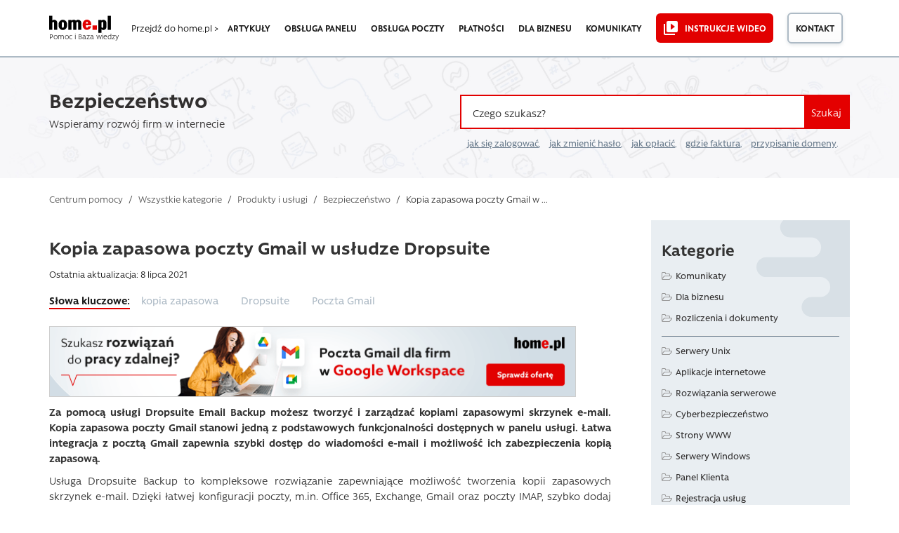

--- FILE ---
content_type: text/html; charset=UTF-8
request_url: https://pomoc.home.pl/baza-wiedzy/kopia-zapasowa-poczty-gmail-w-usludze-dropsuite
body_size: 26693
content:
<!DOCTYPE html>
<html lang="pl-PL">
<head>
<meta charset="UTF-8" />
<meta name="language" content="pl" />
<title>Kopia zapasowa poczty Gmail w usłudze Dropsuite &#187; Pomoc | home.pl</title>
<meta name="viewport" content="width=device-width, initial-scale=1" />
<meta name="detectify-verification" content="f88cb29e446e58cce00dfaef12b309de" />
<link rel="icon" href="https://pomoc.home.pl/favicon.ico" type="image/x-icon" />
<link rel="pingback" href="https://pomoc.home.pl/xmlrpc.php" />

                <script type="text/javascript" src="https://cdn.consentmanager.net/delivery/autoblocking/008675ec07e8.js" data-cmp-ab="1"
                data-cmp-host="delivery.consentmanager.net"
                data-cmp-cdn="cdn.consentmanager.net"
                data-cmp-codesrc="10"></script>
        <meta name='robots' content='index, follow, max-image-preview:large, max-snippet:-1, max-video-preview:-1' />

	<!-- This site is optimized with the Yoast SEO plugin v26.8 - https://yoast.com/product/yoast-seo-wordpress/ -->
	<meta name="description" content="Kopia zapasowa poczty Gmail w usłudze Dropsuite Backup tworzona jest automatycznie od razu po skonfigurowaniu konta." />
	<link rel="canonical" href="https://pomoc.home.pl/baza-wiedzy/kopia-zapasowa-poczty-gmail-w-usludze-dropsuite" />
	<meta property="og:locale" content="pl_PL" />
	<meta property="og:type" content="article" />
	<meta property="og:title" content="Kopia zapasowa poczty Gmail w usłudze Dropsuite &#187; Pomoc | home.pl" />
	<meta property="og:description" content="Kopia zapasowa poczty Gmail w usłudze Dropsuite Backup tworzona jest automatycznie od razu po skonfigurowaniu konta." />
	<meta property="og:url" content="https://pomoc.home.pl/baza-wiedzy/kopia-zapasowa-poczty-gmail-w-usludze-dropsuite" />
	<meta property="og:site_name" content="Pomoc | home.pl" />
	<meta property="article:publisher" content="https://www.facebook.com/homepl" />
	<meta property="article:modified_time" content="2021-07-08T19:12:02+00:00" />
	<meta property="og:image" content="https://pomoc.home.pl/wp-content/uploads/2021/02/dropsuite1.png" />
	<meta name="twitter:card" content="summary_large_image" />
	<meta name="twitter:site" content="@home_pl" />
	<meta name="twitter:label1" content="Szacowany czas czytania" />
	<meta name="twitter:data1" content="3 minuty" />
	<script type="application/ld+json" class="yoast-schema-graph">{"@context":"https://schema.org","@graph":[{"@type":"WebPage","@id":"https://pomoc.home.pl/baza-wiedzy/kopia-zapasowa-poczty-gmail-w-usludze-dropsuite","url":"https://pomoc.home.pl/baza-wiedzy/kopia-zapasowa-poczty-gmail-w-usludze-dropsuite","name":"Kopia zapasowa poczty Gmail w usłudze Dropsuite &#187; Pomoc | home.pl","isPartOf":{"@id":"https://pomoc.home.pl/#website"},"primaryImageOfPage":{"@id":"https://pomoc.home.pl/baza-wiedzy/kopia-zapasowa-poczty-gmail-w-usludze-dropsuite#primaryimage"},"image":{"@id":"https://pomoc.home.pl/baza-wiedzy/kopia-zapasowa-poczty-gmail-w-usludze-dropsuite#primaryimage"},"thumbnailUrl":"https://pomoc.home.pl/wp-content/uploads/2021/02/dropsuite1.png","datePublished":"2021-02-26T06:21:49+00:00","dateModified":"2021-07-08T19:12:02+00:00","description":"Kopia zapasowa poczty Gmail w usłudze Dropsuite Backup tworzona jest automatycznie od razu po skonfigurowaniu konta.","breadcrumb":{"@id":"https://pomoc.home.pl/baza-wiedzy/kopia-zapasowa-poczty-gmail-w-usludze-dropsuite#breadcrumb"},"inLanguage":"pl-PL","potentialAction":[{"@type":"ReadAction","target":["https://pomoc.home.pl/baza-wiedzy/kopia-zapasowa-poczty-gmail-w-usludze-dropsuite"]}]},{"@type":"ImageObject","inLanguage":"pl-PL","@id":"https://pomoc.home.pl/baza-wiedzy/kopia-zapasowa-poczty-gmail-w-usludze-dropsuite#primaryimage","url":"https://pomoc.home.pl/wp-content/uploads/2021/02/dropsuite1.png","contentUrl":"https://pomoc.home.pl/wp-content/uploads/2021/02/dropsuite1.png"},{"@type":"BreadcrumbList","@id":"https://pomoc.home.pl/baza-wiedzy/kopia-zapasowa-poczty-gmail-w-usludze-dropsuite#breadcrumb","itemListElement":[{"@type":"ListItem","position":1,"name":"Centrum pomocy","item":"https://pomoc.home.pl/"},{"@type":"ListItem","position":2,"name":"Centrum Pomocy","item":"https://pomoc.home.pl/baza-wiedzy"},{"@type":"ListItem","position":3,"name":"Produkty i usługi","item":"https://pomoc.home.pl/section/produkty-i-uslugi"},{"@type":"ListItem","position":4,"name":"Bezpieczeństwo","item":"https://pomoc.home.pl/section/produkty-i-uslugi/bezpieczenstwo"},{"@type":"ListItem","position":5,"name":"Backup","item":"https://pomoc.home.pl/section/produkty-i-uslugi/bezpieczenstwo/backup"},{"@type":"ListItem","position":6,"name":"Dropsuite Email Backup","item":"https://pomoc.home.pl/section/produkty-i-uslugi/bezpieczenstwo/backup/dropsuite-backup"},{"@type":"ListItem","position":7,"name":"Kopia zapasowa poczty Gmail w usłudze Dropsuite"}]},{"@type":"WebSite","@id":"https://pomoc.home.pl/#website","url":"https://pomoc.home.pl/","name":"Pomoc | home.pl","description":"Dowiedz się więcej o usługach home.pl. Wpisz pytanie lub zajrzyj do kategorii, np. domeny lub hosting. Znajdziesz tu też informacje o fakturach i płatnościach","publisher":{"@id":"https://pomoc.home.pl/#organization"},"potentialAction":[{"@type":"SearchAction","target":{"@type":"EntryPoint","urlTemplate":"https://pomoc.home.pl/?s={search_term_string}"},"query-input":{"@type":"PropertyValueSpecification","valueRequired":true,"valueName":"search_term_string"}}],"inLanguage":"pl-PL"},{"@type":"Organization","@id":"https://pomoc.home.pl/#organization","name":"home.pl","url":"https://pomoc.home.pl/","logo":{"@type":"ImageObject","inLanguage":"pl-PL","@id":"https://pomoc.home.pl/#/schema/logo/image/","url":"https://pomoc.home.pl/wp-content/uploads/2020/03/home-logo-og.png","contentUrl":"https://pomoc.home.pl/wp-content/uploads/2020/03/home-logo-og.png","width":300,"height":300,"caption":"home.pl"},"image":{"@id":"https://pomoc.home.pl/#/schema/logo/image/"},"sameAs":["https://www.facebook.com/homepl","https://x.com/home_pl","http://instagram.com/homepl/","https://www.linkedin.com/company/home.pl","https://www.youtube.com/channel/UCoqIkJLHfklxhJUAX79a73w"]}]}</script>
	<!-- / Yoast SEO plugin. -->


<link rel="alternate" type="application/rss+xml" title="Pomoc | home.pl &raquo; Kanał z wpisami" href="https://pomoc.home.pl/feed" />
<link rel="alternate" title="oEmbed (JSON)" type="application/json+oembed" href="https://pomoc.home.pl/wp-json/oembed/1.0/embed?url=https%3A%2F%2Fpomoc.home.pl%2Fbaza-wiedzy%2Fkopia-zapasowa-poczty-gmail-w-usludze-dropsuite" />
<link rel="alternate" title="oEmbed (XML)" type="text/xml+oembed" href="https://pomoc.home.pl/wp-json/oembed/1.0/embed?url=https%3A%2F%2Fpomoc.home.pl%2Fbaza-wiedzy%2Fkopia-zapasowa-poczty-gmail-w-usludze-dropsuite&#038;format=xml" />
<!-- pomoc.home.pl is managing ads with Advanced Ads 2.0.16 – https://wpadvancedads.com/ --><script id="pomoc-ready">
			window.advanced_ads_ready=function(e,a){a=a||"complete";var d=function(e){return"interactive"===a?"loading"!==e:"complete"===e};d(document.readyState)?e():document.addEventListener("readystatechange",(function(a){d(a.target.readyState)&&e()}),{once:"interactive"===a})},window.advanced_ads_ready_queue=window.advanced_ads_ready_queue||[];		</script>
		<style id='wp-img-auto-sizes-contain-inline-css' type='text/css'>
img:is([sizes=auto i],[sizes^="auto," i]){contain-intrinsic-size:3000px 1500px}
/*# sourceURL=wp-img-auto-sizes-contain-inline-css */
</style>
<link rel='stylesheet' id='contact-form-7-css' href='https://pomoc.home.pl/wp-content/plugins/contact-form-7/includes/css/styles.css?ver=6.1.4' type='text/css' media='all' />
<link rel='stylesheet' id='mfcf7_zl_button_style-css' href='https://pomoc.home.pl/wp-content/plugins/multiline-files-for-contact-form-7/css/style.css?12&#038;ver=6.9' type='text/css' media='all' />
<link rel='stylesheet' id='theme-style-css' href='https://pomoc.home.pl/wp-content/themes/supportdesk_cs/style.css?ver=6.9' type='text/css' media='all' />
<style id='theme-style-inline-css' type='text/css'>
 
				
				a, 
				a:visited, 
				a:hover {
					color: #312f2f;
				}
				
				button,
				input[type='reset'],
				input[type='submit'],
				input[type='button'],
				.pagination span,
				.paging-navigation .nav-previous a:hover, 
				.paging-navigation .nav-next a:hover, 
				.pagination a:hover,
				.widget_categories li span,
				.bbp-login-form .bbp-submit-wrapper,
				.bbp-pagination-links span,
				.kb-category-list h3 span.count,
				#page-header,
				.st_faq .entry-title.active .action,
				.st_faq .entry-title:hover .action {
				background:#e40000;
				}
				.entry-content .st-accordion-title a
{ border-bottom: 0 none; }

.entry-content .st-accordion-title a:hover
{ color: #e20000; } 

.entry-content ul li, .entry-content ol li {
    margin: 5px 0 5px 0;
}
				
				
/*# sourceURL=theme-style-inline-css */
</style>
<link rel='stylesheet' id='shortcodes-css' href='https://pomoc.home.pl/wp-content/themes/supportdesk/framework/shortcodes/shortcodes.css?ver=6.9' type='text/css' media='all' />
<link rel='stylesheet' id='slb_core-css' href='https://pomoc.home.pl/wp-content/plugins/simple-lightbox/client/css/app.css?ver=2.9.4' type='text/css' media='all' />
<link rel='stylesheet' id='bootstrap.min-style-css' href='https://pomoc.home.pl/wp-content/themes/supportdesk_cs/css/bootstrap.min.css?ver=1582416735' type='text/css' media='all' />
<link rel='stylesheet' id='bootstrap-style-css' href='https://pomoc.home.pl/wp-content/themes/supportdesk_cs/css/bootstrap.css?ver=1582416600' type='text/css' media='all' />
<link rel='stylesheet' id='style-style-css' href='https://pomoc.home.pl/wp-content/themes/supportdesk_cs/css/style.css?ver=1756855442' type='text/css' media='all' />
<link rel='stylesheet' id='app-style-css' href='https://pomoc.home.pl/wp-content/themes/supportdesk_cs/css/app.css?ver=1756855820' type='text/css' media='all' />
<script type="text/javascript" src="https://pomoc.home.pl/wp-includes/js/jquery/jquery.min.js?ver=3.7.1" id="jquery-core-js"></script>
<script type="text/javascript" src="https://pomoc.home.pl/wp-includes/js/jquery/jquery-migrate.min.js?ver=3.4.1" id="jquery-migrate-js"></script>
<script type="text/javascript" src="https://pomoc.home.pl/wp-content/plugins/multiline-files-for-contact-form-7/js/zl-multine-files.js?ver=6.9" id="mfcf7_zl_multiline_files_script-js"></script>
<link rel="https://api.w.org/" href="https://pomoc.home.pl/wp-json/" /><link rel="EditURI" type="application/rsd+xml" title="RSD" href="https://pomoc.home.pl/xmlrpc.php?rsd" />
<meta name="generator" content="WordPress 6.9" />
<link type="text/css" rel="stylesheet" href="https://pomoc.home.pl/wp-content/plugins/category-specific-rss-feed-menu/wp_cat_rss_style.css" />
<!--[if lt IE 9]><script src="https://pomoc.home.pl/wp-content/themes/supportdesk/js/html5.js"></script><![endif]--><!--[if (gte IE 6)&(lte IE 8)]><script src="https://pomoc.home.pl/wp-content/themes/supportdesk/js/selectivizr-min.js"></script><![endif]-->		<style type="text/css" id="wp-custom-css">
			/*
Tutaj możesz dodać własny CSS.

Naciśnij ikonkę pomocy, żeby dowiedzieć się więcej.
*/
p[id*=asp-try-1] a {
	text-decoration: underline;
	font-weight: 600;
}

/*logo na mobilnej */

.nav-mobile--help-main-link p::before {
	content: "/";
	display: inline;
}

.nav-mobile--help-main-link {
	position: absolute;
	z-index: 100;
	top: 23px;
	left: 135px;
}

/* Zmiana fonta dla podpisów obrazkow w lightbox */

.slb_details {
	margin-top: 15px !important;
}

#slb_viewer_wrap .slb_theme_slb_default .slb_data_title, #slb_viewer_wrap .slb_theme_slb_default .slb_group_status {
	font-family: 'Rawson', Arial, sans-serif !important;
	font-size: 15px !important;
	text-align: center;
	display: block !important;
}

#slb_viewer_wrap .slb_theme_slb_default .slb_group_status {
	margin-top: 10px;
}


/* Podlinkowanie przy wynikach wyszukiwania i w linku opisu kategorii */

.o-category--section .category-description a
, .o-category-header--livesearch-header__subtext a {
    color: 
#e40000;
border-bottom: 1px dotted
    #e40000;
}
.o-category--section .category-description a:hover
, .o-category-header--livesearch-header__subtext a:hover {
  color:
#cd0000;
border-bottom: 1px solid
#cd0000;
}

/* Style list RSS w sidebarze */

aside#sidebar .widget_rss h4.widget-title {
	font-size: 1.5rem;
}
.widget_rss ul li {
	background: url('https://pomoc.home.pl/wp-content/themes/supportdesk_cs/images/kb-small.png') no-repeat 0px 5px;
	padding-left: 25px;
	line-height: 20px;
}

/* Breadcrumbsy mobilne */

@media only screen and (max-width : 750px) {
	.o-category-header {
		margin-bottom: 0.5rem;
		background-size: cover;
	}
	.m-breadcrumbs {
		padding: 10px 0;
	}
}

/* Mniejsze odstępy w akordeonie FAQ */
@media only screen and (max-width : 750px) {
	.m-accordion__content {
		padding: 1rem 1.5rem ;
	}
}

/* wysrodkowane guziki na mobilkach na stronie kategorii */
@media screen and (min-width:421px) and (max-width:750px)  {
	.o-category-content-container .o-category--section .kb-category-list .kb-category-main-list--item .kb-category-list--items__header {
		display: flex;
		flex-flow: row;
		justify-content: flex-start;
		align-items: baseline;
	}
	.o-category-content-container .o-category--section .kb-category-list .kb-category-main-list--item .kb-category-list--items__header-text {
		margin-right: 20px;
	}
}


@media screen and (max-width: 420px)  {
	.o-category-content-container .o-category--section .kb-category-list .kb-category-main-list--item .kb-category-list--items__header {
		text-align: center;
		display: inline-block;
		width: 100%;
		margin-bottom: 1rem;
	}
}

/*ostylowanie linkow na glownej*/
.o-tripleListOfArticles--section .m-tripleListOfArticles-content--wrapper .m-tripleListOfArticles-content--box .m-tripleListOfArticles-link::before {
    content: url('https://pomoc.home.pl/wp-content/themes/supportdesk_cs/images/kb-small.png');
    position: absolute;
    margin-left: -25px;
    margin-top: 2px;
}

.o-tripleListOfArticles--section .m-tripleListOfArticles-content--wrapper .m-tripleListOfArticles-content--box {
    margin: 0.2rem 0;
    padding-left: 25px;
}

.o-tripleListOfArticles--section .m-tripleListOfArticles-content--wrapper .m-tripleListOfArticles-content--box .m-tripleListOfArticles-link:hover {
    border-bottom: 2px solid 
    #e20000;
}

/*ostylowanie stron kategorii */

.o-category-content-container .o-category--section .kb-category-list .kb-category-list--item-container {
	margin-left: 10px
}

.o-category-content-container .o-category--section .kb-category-list .kb-all-from-category-list article h2 {

    line-height: 1.5rem;
    padding: 5px 0 0 20px;
    margin-bottom: 0.25rem;

}

.o-category-content-container .o-category--section .kb-category-list .kb-all-from-category-list article .entry-text {

    line-height: 1.25rem;
    margin-left: 20px;

}

.o-allCategories--wrapper .m-allCategories--item-list {
	padding: 0 0 0 20px;
}

.o-allCategories--wrapper .m-allCategories--item-list li::before, .o-category-content-container .o-category--section .subCategories--wrapper .subcategories-box .subcategories .subcategory .subcategory-posts .subcategory-post::before, .o-category-content-container .o-category--section .kb-category-list .kb-category-list--item-container .kb-category-list--item::before, .o-category-content-container .o-category--section .kb-category-list .kb-all-from-category-list article h2 a::before {
	background: none;
	content: url('https://pomoc.home.pl/wp-content/themes/supportdesk_cs/images/kb-small.png');
position: absolute;
margin-left: 0px;
margin-top: 7px;
}

.o-allCategories--wrapper .m-allCategories--item-list--link:hover, .o-category-content-container .o-category--section .subCategories--wrapper .subcategories-box .subcategories .subcategory .subcategory-posts .subcategory-post a:hover, .o-category-content-container .o-category--section .kb-category-list .kb-category-list--item-container .kb-category-list--item .kb-category-list--item-title:hover {
	color: #1b1b1b;
	border-bottom: 2px solid #e20000;
}

.yuzo__title {
	margin-top: 40px !important;
}
.style-3 .yuzo-list::before  {
    background: rgba(0, 0, 0, 0) url("https://pomoc.home.pl/wp-content/themes/supportdesk_cs/images/kb-small.png") no-repeat scroll 0 10px;
    content: "";
    height: 26px;
    left: 5px;
    opacity: 0.5;
    position: absolute;
    top: 2px;
    width: 22px;

}
.style-3 .yuzo-list a {
    padding-left: 25px;
}
.yuzo_related_post .relatedthumb {
    padding: 8px 5px 5px 5px !important;
}
a.yuzo__text--title,
a.yuzo__text--title:active,
a.yuzo__text--title:visited,
a.yuzo__text--title:hover {
	border-bottom: 0px dotted #e40000 !important;
	color: #312f2f !important;
}
a.yuzo__text--title:hover {
padding-left: 30px;
}
.hkb-article-related .hkb-article-list li.hkb-article-list__format-standard {
    padding-right: 70px !important;
}

.helpful-block-content {
  background: #fff !important;
	border: none !important;
  border-top: 2px solid #e3ecf3  !important;
  border-bottom: 2px solid #e3ecf3  !important;
	padding: 20px 0  !important;
	color: #1b1b1b !important;
}
.helpful-block-content ul {
	display: inline;
	padding: 0  !important;
	margin: 0  !important;
}
.helpful-block-content {
	text-align: center;
}

.wth-title {
	align-items: center !important;
	font-size: 1.2rem !important;
	font-weight: 600 !important;
	color: #1b1b1b !important;
}
.wth-email,  .wth-message {
	width: 58% !important;
    background: #fff !important;
    border: 1px solid #dedede !important;
}
.wth-email-box {
	margin-bottom: 20px;
	width: 60% !important;
}
.helpful-block-content .wth-error {
	margin-bottom: 1rem;
}
.helpful-block-content .icon-thumbsdown:before, .helpful-block-content .icon-thumbsup:before {
	content: "" !important;
	padding-right: 0 !important;
}
.helpful-block-content [class^="icon-"], .helpful-block-content [class*=" icon-"] {
	font-family: 'Rawson' !important;
	font-weight: 800 !important;
	font-size: 1.2rem !important;
	height: 35px;
}
.helpful-block-content ul li a, .helpful-block-content .wth-submit {
	border: none;
}
.wth-green-btn, .wth-red-btn {
	width: 80px !important;
	font-weight: 500 !important;

}
.wth-green-btn {
	background: #e20000 !important;
	color: #fff !important;
	border: 2px solid #e20000 !important;
}
.wth-red-btn {
	background: #fff !important;
	color: #1b1b1b !important;
	border: 2px solid #adbac5 !important;
	background-image: -webkit-gradient(linear,left top,left bottom,from(#fff),to(#f7f7f7)) !important;
    background-image: linear-gradient(180deg,#fff,#f7f7f7) !important;
    text-shadow: none !important;
}
.helpful-block-content .wth-submit {
	background-color: #e20000 !important;
	color: #fff !important;
	border: 2px solid #e20000 !important;
	font-weight: 600;
}
.helpful-block-content .wth-share-box {
	background: #fff !important;
}
.wth-tweeter-share-button .wth-fb-share-button {
    background: #416198;
    color: #ffffff;
    font-weight: 300;
    font-size: 1em;
    padding: 5px 10px;
}
.helpful-block-content .wth-success {
	color: #1b1b1b !important;
	font-size: 1rem !important;
	text-align: center;
	padding: 0;
}
.helpful-block-content .wth-title {
	text-align: center;
}

/* style do reklam pod artem*/
.prom-after-art {
	background-color:#e9eef2; 
	width: 100%; 
	padding: 40px 40px 40px 30px;
	border: 5px dashed #d8e0e6;
	margin-bottom: 20px !important;
	margin-top: 20px !important;
}
.paa-cat-img {
	height: 186px; 
	background-repeat: no-repeat;
	background-position: top center;
	background-size: contain; 
}
.paa-main {
	min-height: 186px; 
	display: flex; 
	flex-flow: row wrap; 
	align-content: space-around;
}
.paa-copy {
	margin: 0 auto; 
	align-self: flex-start;
}
.paa-copy p>strong {
	font-weight: 800;
	margin: 0 0 10px 0;
	font-size: 24px;
	letter-spacing: -0.6px;
	color: #363d40;
}
.paa-copy p {
	text-align: left;
}
.paa-cta {
	margin: 0.75em 0 0 0; 
	width: 100%; 
	text-align: right; 
	align-self: flex-end;
}
.paa-cta>a {
	margin-bottom: 20px;
	display: inline-block;
	color: #e40000;
	border-bottom: 1px dotted #e40000;
}
.paa-cta>a:hover {
	color: #cd0000;
	border-bottom: 1px solid #cd0000;
}
.paa-cta .paa-cta-button {
	display: inline-block; 
	text-align: center; 
	margin-left: 20px;
}

.paa-cta .paa-cta-button sup {
	display: block; 
	color: #8e8e8e
}
.paa-cta .paa-cta-button a {
	margin-top: 0.5em;
	color: #312f2f;
	border-bottom: 2px solid #adbac5;
	transition: all 0.5s;
}
.paa-cta .paa-cta-button a:hover {
	border-color: #363d40;
}
.paa-simplysign {
	background-image: url('https://pomoc.home.pl/wp-content/uploads/icons/simplysign2x.png')
}
.paa-backup {
	background-image: url('https://pomoc.home.pl/wp-content/uploads/icons/backup2x.png')
}
.paa-domeny {
	background-image: url('https://pomoc.home.pl/wp-content/uploads/icons/domeny2x.png')
}
.paa-gsuite {
	background-image: url('https://pomoc.home.pl/wp-content/uploads/icons/gsuite2x.png')
}
.paa-hosting {
	background-image: url('https://pomoc.home.pl/wp-content/uploads/icons/hosting2x.png')
}
.paa-vod {
	background-image: url('https://pomoc.home.pl/wp-content/uploads/icons/vod2x.png')
}
.paa-kreator {
	background-image: url('https://pomoc.home.pl/wp-content/uploads/icons/kreator2x.png')
}
.paa-ksiegowosc {
	background-image: url('https://pomoc.home.pl/wp-content/uploads/icons/ksiegowosc2x.png')
}
.paa-ochrona {
	background-image: url('https://pomoc.home.pl/wp-content/uploads/icons/ochrona2x.png')
}
.paa-office {
	background-image: url('https://pomoc.home.pl/wp-content/uploads/icons/office2x.png')
}
.paa-poczta {
	background-image: url('https://pomoc.home.pl/wp-content/uploads/icons/poczta2x.png')
}
.paa-reklama {
	background-image: url('https://pomoc.home.pl/wp-content/uploads/icons/reklama2x.png')
}
.paa-sklepy {
	background-image: url('https://pomoc.home.pl/wp-content/uploads/icons/sklepy2x.png')
}
.paa-ssl {
	background-image: url('https://pomoc.home.pl/wp-content/uploads/icons/ssl2x.png')
}
.paa-wp-hosting {
	background-image: url('https://pomoc.home.pl/wp-content/uploads/icons/wp-hosting2x.png')
}
.paa-empik {
	background-image: url('https://pomoc.home.pl/wp-content/uploads/icons/empik2x.png')
}
.paa-adwords {
	background-image: url('https://pomoc.home.pl/wp-content/uploads/icons/adwords2x.png')
}
.paa-dropbox {
	background-image: url('https://pomoc.home.pl/wp-content/uploads/icons/dropbox2x.png')
}
.paa-payu {
	background-image: url('https://pomoc.home.pl/wp-content/uploads/icons/payu2x.png')
}
.paa-pozycjonowanie {
	background-image: url('https://pomoc.home.pl/wp-content/uploads/icons/pozycjonowanie2x.png')
}
.paa-pomocpremium {
	background-image: url('https://pomoc.home.pl/wp-content/uploads/icons/pomocpremium2x.png')
}
.paa-onedrive {
	background-image: url('https://pomoc.home.pl/wp-content/uploads/icons/onedrive2x.png')
}
.paa-tworzeniewww {
	background-image: url('https://pomoc.home.pl/wp-content/uploads/icons/tworzeniewww2x.png')
}

/*responsive view*/
@media (max-width: 767px) {
	.prom-after-art {
		margin-right: 15px;
		padding: 30px;
	}
    .paa-copy p {
        text-align: center;
    }
	.paa-cta {
		text-align: center;
	}
	.paa-cat-img {
		margin-bottom: 1rem;
	}
}
@media (max-width : 479px) {
	.paa-cta .paa-cta-button {
		margin-left: 0;
	}
}

/*YARP jak YAZO*/
.yarpp-related ul {
	list-style: none;
	margin-left: 0;
	padding-left: 25px;
}
.yarpp-related ul li::before {
	content:url('https://pomoc.home.pl/wp-content/themes/supportdesk_cs/images/kb-small.png');
	position: absolute;
	margin-left: -25px;
	margin-top: 2px;
	opacity: 1;
}
.yarpp-related ul li {
	font-size: 1rem;
	margin-bottom: 0.75rem;

}

.yarpp-related ul li small {
	font-size: 14px;
	color: #697b8c;
}

.yarpp-related ul li a {
	color: #312f2f;
	line-height: 1.25rem
}
.yarpp-related ul li a:hover {
	border-bottom: 2px solid #e20000;
}

/* wylaczenie justowania textu dla malych ekranow */

@media only screen and (max-width: 720px) {
	.entry-content div,
	.entry-content h2,
	.entry-content p, 
	.entry-content ul, 
	.entry-content ol,
	.entry-content li,
	.st-alert {
		text-align: left !important;
	}
}

/* ujednolicenie wynikow tagow i dodanie wyroznika dla komunikatow */

.o-tags--page .type-post h2::after {
  content: 'komunikat';
  color: #808080;
  font-weight: normal;
  text-transform: uppercase;
  font-size: 0.75rem;
  border: 1px solid #b0b0b0;
  border-radius: 3px;
  padding: 0.2rem 0.5rem;
  position: relative;
  top: -0.15rem;
}
.o-tags--page .type-post h2 a {
	margin-right: 10px
}
.o-tags--page article h2 a:hover {
	border-bottom: 2px solid #e20000;
}

.o-tags--page .o-tags--container .o-tags--section article {
	padding-left: 25px
}

.o-tags--page .o-tags--container .o-tags--section article h2 {
	line-height: 1.5rem;
	margin-bottom: 0.25rem;
	font-size: 1.2rem;
	font-weight: 500;
}

.o-tags--page .o-tags--container .o-tags--section article h2 a::before {
	    background: none;
    content: url('https://pomoc.home.pl/wp-content/themes/supportdesk_cs/images/kb-small.png');
    position: absolute;
    margin-left: -25px;
    margin-top: 0px;
}

.o-tags--page .o-tags--container .o-tags--section article .tag-content p {
	color: #697b8c;
}

.st-alert-nohomeart {
	background: #f4f6f8 url("/wp-content/uploads/icons/alert-ico-important-info.svg") no-repeat 22px center !important;
	border: 2px solid #e20000 !important;
	background-size: 50px !important;
	padding: 20px 30px 20px 90px !important
}

/* Podkreslenia do linkow ujednolicajace UX */

#st_kb_articles_widget-3 ul li a:hover {
	text-decoration: underline;
}
.st_kb .entry-title:hover {
	text-decoration: none;
}
.st_kb .entry-title a:hover {
	border-bottom: 2px solid #e20000;
}

.kb-all-from-category-list>h2 {
margin: 1rem 0 2rem;
padding: 0 0 0 0;
border-bottom: 2px solid #e20000;
display: inline-block;
font-size: 1.5rem;
}

/*podkreslenie linka na glownej*/
.homepage-header--text.container .homepage-header--text__sub a {
	display: inline-flex;
	flex-direction: column;
}

.homepage-header--text.container .homepage-header--text__sub a::after {
	background-color: #e20000;
	transition: transform 0.4s, -webkit-transform 0.4s;
	content: "";
	width: 100%;
	height: 0.125rem;
	margin-top:-2px;
	}

.homepage-header--text.container .homepage-header--text__sub a:hover::after {
transform: scaleY(1.5) translateY(0.1rem);
	}

/* wypunktowania i pola informacyjne na komorkach */

@media screen and (max-width: 420px)  {
	.tip, .st-alert, .info, .st-alert-info, .ok, .st-alert-success, .warning, .st-alert-danger, .st-alert-error, .st-alert-panel {
	padding: 20px !important;
	background-position: 20px 20px  !important;
	background-size: 25px !important;
	text-align: left !important;
	text-indent: 30px;
	}
	
	
	.mk-wypunktowanie {
		margin: 0 !important;
	}
	.tip li, 
	.st-alert li,
	.info li, 
	.st-alert-info li, 
	.ok li, 
	.st-alert-success li, 
	.warning li, 
	.st-alert-danger li, 
	.st-alert-error li {
		text-indent: initial;
	}
	ol.mk-wypunktowanie > li::before {
		border: 1px solid #e20000;	
		font-size: 0.9em;
		line-height: 1em;
		height: 20px;
		width: 20px;
		left: 0;
		top: 3px;
		padding-top: 1px;
	}
	ol.mk-wypunktowanie > li {
		padding-left: 25px;
	}
	.entry-content ul {
		margin: 20px;
	}
}

/*button messengera na stronie kontaktowej*/

#mk-contact-messenger {
	text-align: center;
}
#mk-contact-messenger a {
	background: url('https://pomoc.home.pl/wp-content/themes/supportdesk_cs/images/messenger.svg') center left no-repeat;  
	display: inline-block; 
	padding: 0.8em 1.1em 0.8em 60px; 
	color: #ffffff; 
	border-radius: 5px; 
	text-align: center; 
	min-height: 56px;
	background-color: #e20000;
	transition: 0.5s;
}

#mk-contact-messenger a:hover {
	background-color: #fd191f;
}
/* Modyfikacje CSS na stronie głównej - MPiskor */
.o-section {
	padding: 20px 0 45px 0;
}
section.o-section.o-notification--section {
padding: 40px 0 35px 0;
}
.o-contact-box {
	padding: 2rem 0 3rem;
}
section.o-section.o-inteliwise-agent--section {
padding: 30px 0 45px 0;
}
section.o-section.o-section__blue-dark.o-forum--section {
padding: 15px 0 35px 0;
}
section.o-section.o-section__blue-light.o-services-section {
padding: 20px 0 25px 0;
}
/* Stopka jak w home */

.footer--container .menu-item a {
	position: relative;
}
	
.footer--container .menu-item a::after {
	position: absolute;
	left: 0;
	bottom: 0rem;
	display: block;
	content: "";
	background-color: #e20000;
	width: 100%;
	height: .125rem;
	transition: bottom .4s,opacity .4s;
	opacity: 0;
}

.footer--container .menu-item a:hover::after {
	opacity: 1;
	bottom: .2rem;
}

.footer--container .menu-item 
a[title="Oferta dla administracji publicznej"] {
	position: relative;
}

#menu-item-48078 {
	margin-top: 1.875rem;
}

.footer--container .menu-item 
a[title="Oferta dla administracji publicznej"]::before {
	content: "";
	display: block;
	position: absolute;
	top: -1rem;
	left: 0;
	height: .125rem;
	width: 100%;
	background-color: #1b1b1b;
}
.o-category-content-container .o-category--section .kb-category-list .kb-category-list--item-container .kb-category-list--item .kb-category-list--item-title {font-weight:400;}
.o-allCategories--wrapper .m-allCategories--item-list--link
{font-weight:400;}
.wp-caption {
    margin-left: auto;
	margin-right: auto;
}

/* duże guziki z cienienim i ikonką */

.ssl-help-site {
	background-color: #f7f9fb;
}
.ssl-help-site section#content.container {
	padding-bottom: 2rem;
}

#contact-list.buttons-ico-list a {
	border-radius: 0.5rem;
	box-shadow: rgba(25, 48, 82, 0.1) 0rem 0.25rem 0.5rem;
	background: #ffffff url('https://pomoc.home.pl/wp-content/themes/supportdesk_cs/images/small-link-arrow.svg') no-repeat;
	background-position: 99% 98%;
	background-origin: content-box;
	padding: 20px;
	background-size: 27px 8px;
}

#contact-list.buttons-ico-list a .feature-icon {
	background-color: #edf0f4;
	width: 100px;
	line-height: 100px;
	border-radius: 0.3125rem;
}
#contact-list.buttons-ico-list a:hover {
	background-color: #ffffff;
	box-shadow: rgba(25, 48, 82, 0.1) 0rem 0.5rem 0.875rem;
	background: #ffffff url('https://pomoc.home.pl/wp-content/themes/supportdesk_cs/images/small-link-arrow.svg') no-repeat;
		background-origin: content-box;
	background-position: 100% 98%;
	background-size: 27px 8px;
}

#contact-list.buttons-ico-list a:hover .feature-icon {
 background-color: #bfccd5;
}

#contact-list.buttons-ico-list  a .feature-text { 
	height: 100px;}

#contact-list.buttons-ico-list a .feature-icon::after {
    display: none;
}
@media screen and (max-width: 420px) {
	#contact-list.buttons-ico-list a .feature-icon {
		width: 30px;
		height: 30px;
		background: none;
		line-height: 40px;
	}
	#contact-list.buttons-ico-list a:hover .feature-icon {
		background: none;
	}
	#contact-list.buttons-ico-list a .feature-text {
		height: 40px;
	}
	#contact-list.buttons-ico-list a {
 		height: auto;
	}
}

/* pattern na glownej - test */

.o-homepage-header-section {
	background: #f7f7f9 url("https://pomoc.home.pl/wp-content/themes/supportdesk_cs/images/common/homepage-header-pattern.jpg") no-repeat center top; 
	background-size: 1920px 500px;
	background-attachment: fixed;
}


		</style>
		
<!-- Google Tag Manager -->
<script>(function(w,d,s,l,i){w[l]=w[l]||[];w[l].push({'gtm.start':
new Date().getTime(),event:'gtm.js'});var f=d.getElementsByTagName(s)[0],
j=d.createElement(s),dl=l!='dataLayer'?'&l='+l:'';j.async=true;j.src=
'https://www.googletagmanager.com/gtm.js?id='+i+dl;f.parentNode.insertBefore(j,f);
})(window,document,'script','dataLayer','GTM-NT4QSLZ');</script>
<!-- End Google Tag Manager -->

<!-- Google Tag Manager -->
<script>(function(w,d,s,l,i){w[l]=w[l]||[];w[l].push({'gtm.start':
new Date().getTime(),event:'gtm.js'});var f=d.getElementsByTagName(s)[0],
j=d.createElement(s),dl=l!='dataLayer'?'&l='+l:'';j.async=true;j.src=
'https://www.googletagmanager.com/gtm.js?id='+i+dl;f.parentNode.insertBefore(j,f);
})(window,document,'script','dataLayer','GTM-W7S393W');</script>
<!-- End Google Tag Manager -->

<script src="https://static.home.pl/static/jentis/3.0.0/jentis-data-layer.min.js"></script>

<script>
window.dataLayer = window.dataLayer || [];

dataLayer.push({
    page: null,
    article: null,
    ecommerce: null
});

window.dataLayer.push({
    'event': 'page_view',
    page: {
        'url': 'https://pomoc.home.pl/baza-wiedzy/kopia-zapasowa-poczty-gmail-w-usludze-dropsuite/',
        'old_url': '',
        'type': 'Wpis'
    },
    article: {
        'id': '76288',
        'subject': 'Kopia zapasowa poczty Gmail w usłudze Dropsuite',
        'category': 'Dropsuite Email Backup',
        'author': 'Anna Wereszczuk',
        'tags': 'kopia zapasowa / Dropsuite / Poczta Gmail / ',
        'publish_date': '2021-02-26 07:21:49',
        'modify_date': '2021-07-08 21:12:02'
    }
});
</script>

<script>
    (function (sCDN, sCDNProject, sCDNWorkspace, sCDNVers) {
        if (
            window.localStorage !== null &&
            typeof window.localStorage === "object" &&
            typeof window.localStorage.getItem === "function" &&
            window.sessionStorage !== null &&
            typeof window.sessionStorage === "object" &&
            typeof window.sessionStorage.getItem === "function"
        ) {
            sCDNVers =
                window.sessionStorage.getItem("jts_preview_version") ||
                window.localStorage.getItem("jts_preview_version") ||
                sCDNVers;
        }
        window.jentis = window.jentis || {};
        window.jentis.config = window.jentis.config || {};
        window.jentis.config.frontend = window.jentis.config.frontend || {};
        window.jentis.config.frontend.cdnhost =
        sCDN + "/get/" + sCDNWorkspace + "/web/" + sCDNVers + "/";
        window.jentis.config.frontend.vers = sCDNVers;
        window.jentis.config.frontend.env = sCDNWorkspace;
        window.jentis.config.frontend.project = sCDNProject;
        window._jts = window._jts || [];
        var f = document.getElementsByTagName("script")[0];
        var j = document.createElement("script");
        j.async = true;
        j.src = window.jentis.config.frontend.cdnhost + "dsxsf3.js";
        f.parentNode.insertBefore(j, f);
    })("https://ofkj3q.home.pl","home_pl","live", "_");
</script>
<script>
    window.jentisDataLayer?.pushPageViewEvent({
        'locationPath': 'https://pomoc.home.pl/baza-wiedzy/kopia-zapasowa-poczty-gmail-w-usludze-dropsuite/',
        'prevPath': '',
        'userStatusAdblock': false,
        'priceType': 'brutto',
        'page_type': 'Wpis',
     
        'articleId': '76288',
        'articleSubject': 'Kopia zapasowa poczty Gmail w usłudze Dropsuite',
        'articleCategory': 'Dropsuite Email Backup',
        'articleAuthor': 'Anna Wereszczuk',
        'articleTags': 'kopia zapasowa / Dropsuite / Poczta Gmail / ',
        'articlePublishDate': '2021-02-26 07:21:49',
        'articleModifyDate': '2021-07-08 21:12:02'
        })
</script>
<script src="https://static.home.pl/static/tacos/tacos.js"></script>
<link rel='stylesheet' id='wth-frontend-css' href='https://pomoc.home.pl/wp-content/plugins/was-this-helpful-pro//assets/css/frontend.css?ver=6.9' type='text/css' media='all' />
<link rel='stylesheet' id='yarppRelatedCss-css' href='https://pomoc.home.pl/wp-content/plugins/yet-another-related-posts-plugin/style/related.css?ver=5.30.11' type='text/css' media='all' />
</head>
<body data-rsssl=1 class="wp-singular st_kb-template-default single single-st_kb postid-76288 wp-theme-supportdesk wp-child-theme-supportdesk_cs aa-prefix-pomoc-">
  <!-- Google Tag Manager (noscript) -->
  <noscript><iframe src="https://www.googletagmanager.com/ns.html?id=GTM-NT4QSLZ" height="0" width="0" style="display:none;visibility:hidden"></iframe></noscript>
  <!-- End Google Tag Manager (noscript) -->

<!-- #primary-nav-mobile -->
<nav class="primary-nav-mobile" id="primary-nav-mobile">
    <a href="https://pomoc.home.pl/" class="primary-nav-mobile--container" title="Pomoc | home.pl">
        <img alt="home.pl: Nr 1 w Polsce. Domeny, Hosting, Serwery WWW, Strony, Sklepy" src="https://pomoc.home.pl/wp-content/uploads/2025/09/logo-homepl-color.svg" />
        <p>Pomoc i Baza wiedzy</p>
    </a>
    <a href="https://home.pl/?utm_source=pomoc&utm_medium=pomoc_link_logo&utm_campaign=pomoc_offer" class="nav-mobile--help-main-link" title="home.pl: Nr 1 w Polsce. Domeny, Hosting, Serwery WWW, Strony, Sklepy">Przejdź do home.pl ></a>
    <a class="menu-toggle" href="#"></a>
    <ul id="mobile-menu" class="clearfix"><li id="menu-item-5385" class="menu-item menu-item-type-custom menu-item-object-custom menu-item-5385"><a href="/baza-wiedzy/">Artykuły</a></li>
<li id="menu-item-45892" class="menu-item menu-item-type-custom menu-item-object-custom menu-item-45892"><a href="https://pomoc.home.pl/section/onehome">Obsługa panelu</a></li>
<li id="menu-item-8642" class="menu-item menu-item-type-custom menu-item-object-custom menu-item-8642"><a href="https://pomoc.home.pl/section/obsluga-email-nowapoczta">Obsługa poczty</a></li>
<li id="menu-item-46240" class="menu-item menu-item-type-custom menu-item-object-custom menu-item-46240"><a href="https://pomoc.home.pl/section/rozliczenia-dokumenty">Płatności</a></li>
<li id="menu-item-35602" class="menu-item menu-item-type-custom menu-item-object-custom menu-item-35602"><a href="https://pomoc.home.pl/section/dla-biznesu">Dla Biznesu</a></li>
<li id="menu-item-34573" class="menu-item menu-item-type-taxonomy menu-item-object-category menu-item-34573"><a href="https://pomoc.home.pl/kategoria/komunikaty">Komunikaty</a></li>
<li id="menu-item-85881" class="a-btn-video menu-item menu-item-type-custom menu-item-object-custom menu-item-85881"><a href="/filmy">Instrukcje wideo</a></li>
<li id="menu-item-8653" class="a-btn a-btn--small a-btn--frame-white menu-item menu-item-type-post_type menu-item-object-page menu-item-8653"><a href="https://pomoc.home.pl/kontakt">Kontakt</a></li>
</ul></nav>
<!-- /#primary-nav-mobile -->

<!-- #header -->
<header class="o-navbar clearfix" id="header" role="banner">

<div class="container">

<div id="header-inner" class="m-navbar-container">
<!-- #logo -->
<div class="logo-container">
    <a href="https://pomoc.home.pl/" title="Pomoc | home.pl">
        <img alt="home.pl: Nr 1 w Polsce. Domeny, Hosting, Serwery WWW, Strony, Sklepy" src="https://pomoc.home.pl/wp-content/uploads/2025/09/logo-homepl-color.svg"/>
        <p>Pomoc i Baza wiedzy</p>
    </a>
    <a href="https://home.pl/?utm_source=pomoc&utm_medium=pomoc_link_logo&utm_campaign=pomoc_offer" title="home.pl: Nr 1 w Polsce. Domeny, Hosting, Serwery WWW, Strony, Sklepy" class="logo-container-back">Przejdź do home.pl ></a>
</div>
<!-- /#logo -->


<!-- #primary-nav -->
<nav id="primary-nav" role="navigation" class="clearfix">
      <ul id="menu-menu-glowne" class="nav sf-menu clearfix"><li class="menu-item menu-item-type-custom menu-item-object-custom menu-item-5385"><a href="/baza-wiedzy/">Artykuły</a></li>
<li class="menu-item menu-item-type-custom menu-item-object-custom menu-item-45892"><a href="https://pomoc.home.pl/section/onehome">Obsługa panelu</a></li>
<li class="menu-item menu-item-type-custom menu-item-object-custom menu-item-8642"><a href="https://pomoc.home.pl/section/obsluga-email-nowapoczta">Obsługa poczty</a></li>
<li class="menu-item menu-item-type-custom menu-item-object-custom menu-item-46240"><a href="https://pomoc.home.pl/section/rozliczenia-dokumenty">Płatności</a></li>
<li class="menu-item menu-item-type-custom menu-item-object-custom menu-item-35602"><a href="https://pomoc.home.pl/section/dla-biznesu">Dla Biznesu</a></li>
<li class="menu-item menu-item-type-taxonomy menu-item-object-category menu-item-34573"><a href="https://pomoc.home.pl/kategoria/komunikaty">Komunikaty</a></li>
<li class="a-btn-video menu-item menu-item-type-custom menu-item-object-custom menu-item-85881"><a href="/filmy">Instrukcje wideo</a></li>
<li class="a-btn a-btn--small a-btn--frame-white menu-item menu-item-type-post_type menu-item-object-page menu-item-8653"><a href="https://pomoc.home.pl/kontakt">Kontakt</a></li>
</ul>     </nav>
<!-- #primary-nav -->


</div>
</div>
</header>
<!-- /#header -->


  <!-- #page-header -->
  <div class="o-category-header o-category-header--livesearch clearfix">
  <div class="container o-category-header--container">
    <div class="row">
            <div class="col-xs-12 col-sm-6">
          <div class="o-category-header--livesearch-header">
            <p class="o-category-header--livesearch-header__main">
              			  Bezpieczeństwo
          </p>
            <p class="o-category-header--livesearch-header__subtext">
              Wspieramy rozwój firm w internecie<br/><br/>
			              </p>
          </div>
        </div>
        <div class="col-xs-12 col-sm-6">
          <div class="o-category-header--livesearch-search">
            <div class="o-search o-search--header">
              <form action="/wyniki-wyszukiwania">
                <div class="o-search--form">
                  <input type="search" class="o-search--form__input" placeholder="Czego szukasz?" name="q" value="" aria-label="Search input 1" autocomplete="off">
                  <button class="o-search--form__submit">Szukaj</button>
                </div>
              </form>
            </div>
            <div class="o-category-header--links">
              <a class="o-category-header--links__item" href="https://pomoc.home.pl/wyniki-wyszukiwania?q=jak+si%C4%99+zalogowa%C4%87" title="Jak się zalogować?" class="homepage-header--links__item">jak się zalogować</a>,
              <a class="o-category-header--links__item" href="https://pomoc.home.pl/wyniki-wyszukiwania?q=jak+zmieni%C4%87+has%C5%82o" title="Jak zmienić hasło? Zapomniałem hasła" class="homepage-header--links__item">jak zmienić hasło</a>,
              <a class="o-category-header--links__item" href="https://pomoc.home.pl/wyniki-wyszukiwania?q=jak+op%C5%82aci%C4%87" title="Jak opłacić usługi w home.pl?" class="homepage-header--links__item">jak opłacić</a>,
              <a class="o-category-header--links__item" href="https://pomoc.home.pl/wyniki-wyszukiwania?q=gdzie+faktura" title="Gdzie jest faktura?" class="homepage-header--links__item">gdzie faktura</a>,
              <a class="o-category-header--links__item" href="https://pomoc.home.pl/wyniki-wyszukiwania?q=przypisanie+domeny" title="Jak przypisać domenę do serwera?" class="homepage-header--links__item">przypisanie domeny</a>.
            </div>
          </div>
        </div>
      </div>
  </div>
</div>
<!-- #page-header -->

<!-- #breadcrumbs -->
  <div class="st_kb-breadcrumbs-container clearfix" id="page-subnav">
    <div class="container">
      <div class="m-breadcrumbs" id="breadcrumbs">
                <div class="m-breadcrumbs--list" itemscope itemtype="http://schema.org/BreadcrumbList">
                  <span itemprop="itemListElement" itemscope itemtype="http://schema.org/ListItem">
                    <a itemprop="item" href="https://pomoc.home.pl/">
                      <span class="m-breadcrumbs--list-item" itemprop="name">Centrum pomocy</span>
                    </a><span class="sep">/</span>
                    <meta itemprop="position" content="1" />
                  </span>
                  <span itemprop="itemListElement" itemscope itemtype="http://schema.org/ListItem">
                    <a itemprop="item" href="https://pomoc.home.pl/baza-wiedzy">
                      <span class="m-breadcrumbs--list-item" itemprop="name">Wszystkie kategorie</span>
                    </a><span class="sep">/</span>
                    <meta itemprop="position" content="2" />
                  </span>
                  <span itemprop="itemListElement" itemscope itemtype="http://schema.org/ListItem">
                    <a itemprop="item" href="https://pomoc.home.pl/section/produkty-i-uslugi">
                      <span class="m-breadcrumbs--list-item" itemprop="name">Produkty i usługi</span>
                    </a><span class="sep">/</span>
                    <meta itemprop="position" content="3" />
                  </span>
                  <span itemprop="itemListElement" itemscope itemtype="http://schema.org/ListItem">
                    <a itemprop="item" href="https://pomoc.home.pl/section/produkty-i-uslugi/bezpieczenstwo">
                      <span class="m-breadcrumbs--list-item" itemprop="name">Bezpieczeństwo</span>
                    </a>
                    <meta itemprop="position" content="4" />
                  </span><span class="sep">/</span> Kopia zapasowa poczty Gmail w ...  </div>
              </div>    </div>
  </div>
<!-- /#breadcrumbs -->

<!-- #primary -->
<div id="primary" class="sidebar-left clearfix">
  <div class="container">
    <div class="o-article--container">

      <section class="m-article--section" id="content" role="main">
                <article id="post-76288" class="clearfix a-article post-76288 st_kb type-st_kb status-publish hentry tag-kopia-zapasowa tag-dropsuite tag-poczta-gmail st_kb_category-dropsuite-backup st_kb_category-backup st_kb_category-bezpieczenstwo">
          <div class="a-article-header">
            <h1>Kopia zapasowa poczty Gmail w usłudze Dropsuite</h1>
            <div class="post-date">Ostatnia aktualizacja: 8 lipca 2021</div>
          </div>
          <!-- .entry-header -->
                      <div class="a-article--tags">
                
                                 <ul class="a-article--tags__list">
                                    <li class="a-article--tags__list-item"><a href="https://pomoc.home.pl/tag/kopia-zapasowa" rel="tag">kopia zapasowa</a></li>
                                    <li class="a-article--tags__list-item"><a href="https://pomoc.home.pl/tag/dropsuite" rel="tag">Dropsuite</a></li>
                                    <li class="a-article--tags__list-item"><a href="https://pomoc.home.pl/tag/poczta-gmail" rel="tag">Poczta Gmail</a></li>
                                 </ul>
                                            </div>
                      <div class="meta">
                          </div>
          <!-- /.entry-header -->

          <!-- .entry-content -->
          <div class="entry-content clearfix">
          	<div class="pomoc-przed-trescia_11" id="pomoc-1729268978"><script type='text/javascript' src='https://homeads.home.pl/ads/www/delivery/spcjs.php?id=3'></script>
<script type='text/javascript'><!--// <![CDATA[
    OA_show(51);
// ]]&gt; --></script><noscript><a target='_blank' href='https://homeads.home.pl/ads/www/delivery/ck.php?n=3f309af'><img border='0' alt='' src='https://homeads.home.pl/ads/www/delivery/avw.php?zoneid=51&amp;n=3f309af' /></a></noscript></div><p><b>Za pomocą usługi Dropsuite Email Backup możesz tworzyć i zarządzać kopiami zapasowymi skrzynek e-mail. Kopia zapasowa poczty Gmail stanowi jedną z podstawowych funkcjonalności dostępnych w panelu usługi. Łatwa integracja z pocztą Gmail zapewnia szybki dostęp do wiadomości e-mail i możliwość ich zabezpieczenia kopią zapasową.</b></p>
<p>Usługa Dropsuite Backup to kompleksowe rozwiązanie zapewniające możliwość tworzenia kopii zapasowych skrzynek e-mail. Dzięki łatwej konfiguracji poczty, m.in. Office 365, Exchange, Gmail oraz poczty IMAP, szybko dodaj nową skrzynkę i e-mail i skonfiguruj jej kopię zapasową.</p>
<p>Kopia zapasowa poczty wykonywana jest automatycznie bez konieczności pilnowania terminów i ręcznego uruchamiania procesów. W każdej chwili możesz przywrócić ostatnią lub jedną ze starszych kopii zapasowych poczty Gmail.</p>
<p>Do przeprowadzenia poniższej konfiguracji będziesz potrzebował:</p>
<ul>
<li>skrzynkę e-mail utworzoną w usłudze Poczta Gmail,</li>
<li><a href="https://home.pl/dropsuite-basic-backup/"><strong>Dropsuite backup i Archiwizacja</strong></a>, aby uruchomić dodatkową kopię zapasową skrzynki e-mail home.pl lub innych kont pocztowych.</li>
</ul>
<h2>Kopia zapasowa poczty Gmail w usłudze Dropsuite</h2>
<p>Tworzenie kopii zapasowej poczty Gmail wykonasz logując się do Panelu klienta home.pl, a następnie konfigurując usługę Dropsuite Backup:</p>
<ol class="mk-wypunktowanie">
<li>Zaloguj się do <a href="https://panel.home.pl/" target="_blank" rel="noopener noreferrer">Panelu klienta home.pl</a>
<ul>
<li><a href="https://pomoc.home.pl/baza-wiedzy/logowanie-panel-klienta">Kliknij tutaj</a>, aby sprawdzić jak się zalogować.</li>
</ul>
</li>
<li>Przejdź do ustawień usługi <strong>Dropsuite Backup i Archiwizacja</strong></li>
<li>Wybierz <strong>Zaloguj się do Dropsuite<a href="https://pomoc.home.pl/baza-wiedzy/jak-utworzyc-kopie-zapasowa-skrzynki-e-mail/attachment/dropsuite1-3" rel="attachment wp-att-76085" data-slb-active="1" data-slb-asset="1860121002" data-slb-internal="76085" data-slb-group="76077"><img fetchpriority="high" decoding="async" width="1021" height="431" class="aligncenter wp-image-76085 size-full" title="Logowanie do panelu usługi Dropsuite" src="https://pomoc.home.pl/wp-content/uploads/2021/02/dropsuite1.png" sizes="(max-width: 1021px) 100vw, 1021px" srcset="https://pomoc.home.pl/wp-content/uploads/2021/02/dropsuite1.png 1021w, https://pomoc.home.pl/wp-content/uploads/2021/02/dropsuite1-300x127.png 300w, https://pomoc.home.pl/wp-content/uploads/2021/02/dropsuite1-768x324.png 768w" alt="Aplikacja: SALESmanago - Instalacja i pierwsza konfiguracja" /></a></strong></li>
<li>Kliknij <strong>Dodaj kopię zapasową.<a href="https://pomoc.home.pl/baza-wiedzy/jak-utworzyc-kopie-zapasowa-skrzynki-e-mail/attachment/dropsuite2-2" rel="attachment wp-att-76084" data-slb-active="1" data-slb-asset="1562432641" data-slb-internal="76084" data-slb-group="76077"><img decoding="async" width="772" height="514" class="aligncenter wp-image-76084 size-full" title="Tworzenie kopii zapasowej poczty e-mail - Utwórz kopię zapasową" src="https://pomoc.home.pl/wp-content/uploads/2021/02/dropsuite2.png" sizes="(max-width: 772px) 100vw, 772px" srcset="https://pomoc.home.pl/wp-content/uploads/2021/02/dropsuite2.png 772w, https://pomoc.home.pl/wp-content/uploads/2021/02/dropsuite2-300x200.png 300w, https://pomoc.home.pl/wp-content/uploads/2021/02/dropsuite2-768x511.png 768w" alt="Aplikacja: SALESmanago - Instalacja i pierwsza konfiguracja" /></a></strong></li>
<li>Wybierz typ konta: <strong>Gmail &gt; Zaloguj się za pomocą Google</strong>. <a href="https://pomoc.home.pl/baza-wiedzy/jak-utworzyc-kopie-zapasowa-skrzynki-e-mail/attachment/dropsuite3" rel="attachment wp-att-76083" data-slb-active="1" data-slb-asset="1471803068" data-slb-internal="76083" data-slb-group="76077"><img decoding="async" width="1020" height="332" class="aligncenter wp-image-76083 size-full" title="Wybierz typ poczty e-mail do utworzenia kopii zapasowej Dropsuite" src="https://pomoc.home.pl/wp-content/uploads/2021/02/dropsuite3.png" sizes="(max-width: 1020px) 100vw, 1020px" srcset="https://pomoc.home.pl/wp-content/uploads/2021/02/dropsuite3.png 1020w, https://pomoc.home.pl/wp-content/uploads/2021/02/dropsuite3-300x98.png 300w, https://pomoc.home.pl/wp-content/uploads/2021/02/dropsuite3-768x250.png 768w" alt="Aplikacja: SALESmanago - Instalacja i pierwsza konfiguracja" /></a></li>
<li>Przejdź proces logowania do konta poczty Gmail. Podaj <strong>adres e-mail</strong> i <strong>hasło</strong> a jeśli korzystasz z konta Gmail w przeglądarce, wybierz <strong>konto do logowania</strong>.<br />
<a href="https://pomoc.home.pl/baza-wiedzy/kopia-zapasowa-poczty-gmail-w-usludze-dropsuite/attachment/kopia-gmail1" rel="attachment wp-att-76296" data-slb-active="1" data-slb-asset="450336013" data-slb-internal="76296" data-slb-group="76288"><img loading="lazy" decoding="async" class="aligncenter wp-image-76296 size-full" title="Wybierz konto Gmail do logowania w usłudze Dropsuite Backup" src="https://pomoc.home.pl/wp-content/uploads/2021/02/kopia-gmail1.png" alt="Kopia zapasowa poczty Gmail w usłudze Dropsuite" width="532" height="466" srcset="https://pomoc.home.pl/wp-content/uploads/2021/02/kopia-gmail1.png 532w, https://pomoc.home.pl/wp-content/uploads/2021/02/kopia-gmail1-300x263.png 300w" sizes="auto, (max-width: 532px) 100vw, 532px" /></a></li>
<li>Potwierdź w usłudze Dropsuite Backup możliwość dostępu do zasobów poczty celem wykonania jej kopii zapasowej.<br />
<a href="https://pomoc.home.pl/baza-wiedzy/kopia-zapasowa-poczty-gmail-w-usludze-dropsuite/attachment/kopia3-4" rel="attachment wp-att-76293" data-slb-active="1" data-slb-asset="965976030" data-slb-internal="76293" data-slb-group="76288"><img loading="lazy" decoding="async" class="aligncenter wp-image-76293 size-full" title="Zgoda na dostęp usługi Dropsuite Email Backup do konta Google" src="https://pomoc.home.pl/wp-content/uploads/2021/02/kopia3.png" alt="Kopia zapasowa poczty Gmail w usłudze Dropsuite" width="524" height="908" srcset="https://pomoc.home.pl/wp-content/uploads/2021/02/kopia3.png 524w, https://pomoc.home.pl/wp-content/uploads/2021/02/kopia3-173x300.png 173w" sizes="auto, (max-width: 524px) 100vw, 524px" /></a></li>
<li>Konto e-mail zostało dodane do usługi Dropsuite Backup, poczekaj na synchronizację danych.<br />
<a href="https://pomoc.home.pl/baza-wiedzy/kopia-zapasowa-poczty-gmail-w-usludze-dropsuite/attachment/kopia4-2" rel="attachment wp-att-76292" data-slb-active="1" data-slb-asset="2114978380" data-slb-internal="76292" data-slb-group="76288"><img loading="lazy" decoding="async" class="aligncenter wp-image-76292 size-full" title="Kopia zapasowa poczty Gmail w usłudze Dropsute Email Backup" src="https://pomoc.home.pl/wp-content/uploads/2021/02/kopia4.png" alt="Kopia zapasowa poczty Gmail w usłudze Dropsuite" width="1005" height="375" srcset="https://pomoc.home.pl/wp-content/uploads/2021/02/kopia4.png 1005w, https://pomoc.home.pl/wp-content/uploads/2021/02/kopia4-300x112.png 300w, https://pomoc.home.pl/wp-content/uploads/2021/02/kopia4-768x287.png 768w" sizes="auto, (max-width: 1005px) 100vw, 1005px" /></a></li>
</ol>
<h6>Czytaj więcej:</h6>
<ul>
<li><a title="Utwórz kopię zapasową e-mail w usłudze Dropsuite" href="https://pomoc.home.pl/baza-wiedzy/jak-utworzyc-kopie-zapasowa-skrzynki-e-mail">Utwórz kopię zapasową e-mail w usłudze Dropsuite</a></li>
<li><a title="Pierwsze uruchomienie Dropsuite Backup" href="https://pomoc.home.pl/baza-wiedzy/pierwsze-uruchomienie-uslugi-dropsuite-backup">Pierwsze uruchomienie Dropsuite Backup</a></li>
<li><a title="Zmiana hasła poczta Gmail" href="https://pomoc.home.pl/baza-wiedzy/nie-pamietam-hasla-do-konta-gmail-jak-zmienic-haslo-do-konta-gmail">Zmiana hasła poczta Gmail</a></li>
</ul>
<div class="helpful-block-content wth-theme-thumbs" data-title="" >
<ul>
<li><span class="wth-title">Czy artykuł był pomocny ?</span></li>
<li><a data-post="76288" data-post-url="https://pomoc.home.pl/baza-wiedzy/kopia-zapasowa-poczty-gmail-w-usludze-dropsuite" data-post-title="Kopia zapasowa poczty Gmail w usłudze Dropsuite" data-response="1" href="#" class="wth-green-btn icon-thumbsup">Tak</a>&nbsp; &nbsp;<a data-response="0" data-post="76288" data-post-url="https://pomoc.home.pl/baza-wiedzy/kopia-zapasowa-poczty-gmail-w-usludze-dropsuite" data-post-title="Kopia zapasowa poczty Gmail w usłudze Dropsuite" href="#" class="wth-red-btn icon-thumbsdown">Nie</a></li>
</ul>
</div><div class="pomoc-after-content_25" style="margin-top: 5px;clear: both;" id="pomoc-1853719713"><div class="prom-after-art">
    <div class="row">
        <div class="paa-cat-img paa-hosting col-xs-12 col-sm-4">
			
        </div>
        <div class="paa-main col-xs-12 col-sm-8">
            <div class="paa-copy">
                <p><strong>Kopia zapasowa poczty e-mail bez limitu
</strong></p>
                <p>Z Dropsuite E-mail Backup wykonasz kopię zapasową poczty Microsoft Exchange, Gmail z Google G Suite lub poczty IMAP/POP3.

</p>
            </div>
            <div class="paa-cta">
                <a href="https://home.pl/dropsuite-email-backup/?utm_source=pomoc&utm_medium=pomoc_link_dropsuite&utm_campaign=pomoc_offer">
                    <strong>Poznaj Dropsuite E-mail Backup</strong>
                </a>
                <div class="paa-cta-button">
                    <sup>Dropsuite Email Backup</sup>
                    <a href="https://home.pl/bonus/?p=DROPSUITE_EMAIL&mode=fast&utm_source=pomoc&utm_medium=pomoc_cart_dropsuite&utm_campaign=pomoc_offer" class="a-btn a-btn--frame-white a-btn--big">
                        Dodaj do koszyka
                    </a>
                </div>
            </div>
        </div>
    </div>
</div></div><br style="clear: both; display: block; float: none;"/><div class="pomoc-po-tresci_12 w-100" style="margin-top: 5px;" id="pomoc-3918040780"><script type='text/javascript' src='https://homeads.home.pl/ads/www/delivery/spcjs.php?id=3'></script>
<script type='text/javascript'><!--// <![CDATA[

    OA_show(31);

// ]]&gt; --></script><noscript><a target='_blank' href='https://homeads.home.pl/ads/www/delivery/ck.php?n=e473d90'><img border='0' alt='baner' src='https://homeads.home.pl/ads/www/delivery/avw.php?zoneid=31&amp;n=e473d90' /></a></noscript></div>          </div><!-- ./entry-content -->

          <div class='yarpp yarpp-related yarpp-related-website yarpp-template-list'>
<!-- YARPP List -->
<h4 style="margin: 10px 0 0 0;padding:0 0 0 0;border-bottom: 2px solid #e20000;display: inline-block;font-size:22px;">Powiązane artykuły</h4><ul>
<li><a href="https://pomoc.home.pl/baza-wiedzy/jak-utworzyc-kopie-zapasowa-skrzynki-e-mail" rel="bookmark" title="Utwórz kopię zapasową e-mail w usłudze Dropsuite">Utwórz kopię zapasową e-mail w usłudze Dropsuite</a></br><small>Kopia zapasowa skrzynki e-mail stanowi dziś jeden z nieodłącznych elementów funkcjonowania poczty elektronicznej. Nabiera szczególnego znaczenia dla działania firm i coraz częściej stanowi ważne zabezpieczenie...</small></li>
<li><a href="https://pomoc.home.pl/baza-wiedzy/przywroc-kopie-zapasowa-konta-w-usludze-dropsuite" rel="bookmark" title="Przywróć kopię zapasową konta w usłudze Dropsuite">Przywróć kopię zapasową konta w usłudze Dropsuite</a></br><small>Przywracanie kopii zapasowej całego konta e-mail pozwala na szybkie odzyskanie korespondencji. Możesz w ten sposób przywrócić stan konta e-mail sprzed zmian. Narzędzie Dropsuit pozwala na...</small></li>
<li><a href="https://pomoc.home.pl/baza-wiedzy/kopia-zapasowa-poczty-wp-w-usludze-dropsuite" rel="bookmark" title="Kopia zapasowa poczty WP w usłudze Dropsuite">Kopia zapasowa poczty WP w usłudze Dropsuite</a></br><small>Za pomocą usługi Dropsuite Email Backup utworzenie i zarządzanie kopią zapasową jest bardzo łatwe. Kopia zapasowa poczty WP stanowi odpowiednie zabezpieczenie Twojej korespondencji, np. w...</small></li>
<li><a href="https://pomoc.home.pl/baza-wiedzy/kopia-zapasowa-poczty-onet-w-usludze-dropsuite" rel="bookmark" title="Kopia zapasowa poczty Onet w usłudze Dropsuite">Kopia zapasowa poczty Onet w usłudze Dropsuite</a></br><small>Poczta Onet to jedna z najpopularniejszych opcji dostępu bezpłatnej poczty e-mail dla użytkowników sieci Internet. Od wielu lat bezpłatna poczta Onet cieszy się dużym zainteresowaniem...</small></li>
<li><a href="https://pomoc.home.pl/komunikaty/komunikaty-home-pl/odwolanie-promocji-dropsuite-backup" rel="bookmark" title="Odwołanie promocji &#8222;Dropsuite Backup&#8221;">Odwołanie promocji &#8222;Dropsuite Backup&#8221;</a></br><small>Informujemy, że z dniem 18.03.2021 odwołujemy Warunki promocji: „Dropsuite Backup” obowiązujących od 29.01.2021. Organizator odwołuje wskazane warunki promocji na podstawie par. 9 pkt 57 regulaminu...</small></li>
</ul>
</div>
<!-- tutaj był shortcode [yuzo_related] --> 

          <div class="category--livesearch-bottom">
            <div class="livesearch col-xs-12 col-sm-6">
              <div class="o-search o-search--page">
                <form action="/wyniki-wyszukiwania">
                  <div class="o-search--form">
                    <input type="search" class="o-search--form__input" placeholder="Czego szukasz?" name="q" value="" aria-label="Search input 1" autocomplete="off">
                    <button class="o-search--form__submit">Szukaj</button>
                  </div>
                </form>
				    <div align="center" style="margin-top:8px;" class="o-category-header--links">
              <a class="o-category-header--links__item" href="https://pomoc.home.pl/wyniki-wyszukiwania?q=jak+si%C4%99+zalogowa%C4%87" title="Jak się zalogować?" class="homepage-header--links__item">jak się zalogować</a>,
              <a class="o-category-header--links__item" href="https://pomoc.home.pl/wyniki-wyszukiwania?q=jak+zmieni%C4%87+has%C5%82o" title="Jak zmienić hasło? Zapomniałem hasła" class="homepage-header--links__item">jak zmienić hasło</a>,
              <a class="o-category-header--links__item" href="https://pomoc.home.pl/wyniki-wyszukiwania?q=jak+op%C5%82aci%C4%87" title="Jak opłacić usługi w home.pl?" class="homepage-header--links__item">jak opłacić</a>,
              <a class="o-category-header--links__item" href="https://pomoc.home.pl/wyniki-wyszukiwania?q=gdzie+faktura" title="Gdzie jest faktura?" class="homepage-header--links__item">gdzie faktura</a>,
              <a class="o-category-header--links__item" href="https://pomoc.home.pl/wyniki-wyszukiwania?q=przypisanie+domeny" title="Jak przypisać domenę do serwera?" class="homepage-header--links__item">przypisanie domeny</a>.
            </div>
              </div>
            </div>
              <span class="category--livesearch-bottom--or col-xs-12 col-sm-1">lub</span>
              <div class="col-xs-12 col-sm-5">
                <a href="/baza-wiedzy" style="height:65px;" title="Wszystkie kategorie pomocy" class="a-btn a-btn--frame-white a-btn--big a-btn--max-width">
                  sprawdź kategorie pomocy </br>i wyświetl  2574 wpisów
                </a>
              </div>
          </div>
		              <div align="center" class="widget_tag_cloud clearfix">
                  <div class="tagcloud">
                      <a href="https://pomoc.home.pl/tag/administrator" class="tag-cloud-link tag-link-1635 tag-link-position-1" style="font-size: 12.260869565217pt;" aria-label="administrator (10 elementów)">administrator</a>
<a href="https://pomoc.home.pl/tag/android-tv" class="tag-cloud-link tag-link-2815 tag-link-position-2" style="font-size: 8.9130434782609pt;" aria-label="android tv (3 elementy)">android tv</a>
<a href="https://pomoc.home.pl/tag/apple" class="tag-cloud-link tag-link-2317 tag-link-position-3" style="font-size: 8pt;" aria-label="Apple (2 elementy)">Apple</a>
<a href="https://pomoc.home.pl/tag/bloki" class="tag-cloud-link tag-link-3133 tag-link-position-4" style="font-size: 13.326086956522pt;" aria-label="bloki (14 elementów)">bloki</a>
<a href="https://pomoc.home.pl/tag/brute-force" class="tag-cloud-link tag-link-2259 tag-link-position-5" style="font-size: 8pt;" aria-label="brute force (2 elementy)">brute force</a>
<a href="https://pomoc.home.pl/tag/ddos" class="tag-cloud-link tag-link-465 tag-link-position-6" style="font-size: 10.282608695652pt;" aria-label="DDoS (5 elementów)">DDoS</a>
<a href="https://pomoc.home.pl/tag/dnssec" class="tag-cloud-link tag-link-2927 tag-link-position-7" style="font-size: 8pt;" aria-label="dnssec (2 elementy)">dnssec</a>
<a href="https://pomoc.home.pl/tag/drzewko-kategorii" class="tag-cloud-link tag-link-1679 tag-link-position-8" style="font-size: 8pt;" aria-label="drzewko kategorii (2 elementy)">drzewko kategorii</a>
<a href="https://pomoc.home.pl/tag/elementor" class="tag-cloud-link tag-link-2683 tag-link-position-9" style="font-size: 13.70652173913pt;" aria-label="elementor (16 elementów)">elementor</a>
<a href="https://pomoc.home.pl/tag/empik-marketplace" class="tag-cloud-link tag-link-3326 tag-link-position-10" style="font-size: 8pt;" aria-label="empik marketplace (2 elementy)">empik marketplace</a>
<a href="https://pomoc.home.pl/tag/firewall" class="tag-cloud-link tag-link-2505 tag-link-position-11" style="font-size: 8pt;" aria-label="firewall (2 elementy)">firewall</a>
<a href="https://pomoc.home.pl/tag/forum" class="tag-cloud-link tag-link-435 tag-link-position-12" style="font-size: 8.9130434782609pt;" aria-label="forum (3 elementy)">forum</a>
<a href="https://pomoc.home.pl/tag/gmail" class="tag-cloud-link tag-link-364 tag-link-position-13" style="font-size: 15.684782608696pt;" aria-label="Gmail (30 elementów)">Gmail</a>
<a href="https://pomoc.home.pl/tag/google-authenticator" class="tag-cloud-link tag-link-3015 tag-link-position-14" style="font-size: 8pt;" aria-label="Google Authenticator (2 elementy)">Google Authenticator</a>
<a href="https://pomoc.home.pl/tag/keylogger" class="tag-cloud-link tag-link-2610 tag-link-position-15" style="font-size: 8pt;" aria-label="keylogger (2 elementy)">keylogger</a>
<a href="https://pomoc.home.pl/tag/kod-authinfo" class="tag-cloud-link tag-link-791 tag-link-position-16" style="font-size: 10.282608695652pt;" aria-label="kod AuthInfo (5 elementów)">kod AuthInfo</a>
<a href="https://pomoc.home.pl/tag/kreator-www" class="tag-cloud-link tag-link-539 tag-link-position-17" style="font-size: 18.271739130435pt;" aria-label="kreator WWW (67 elementów)">kreator WWW</a>
<a href="https://pomoc.home.pl/tag/litespeed" class="tag-cloud-link tag-link-3200 tag-link-position-18" style="font-size: 8.9130434782609pt;" aria-label="litespeed (3 elementy)">litespeed</a>
<a href="https://pomoc.home.pl/tag/logi-serwera" class="tag-cloud-link tag-link-2142 tag-link-position-19" style="font-size: 11.195652173913pt;" aria-label="logi serwera (7 elementów)">logi serwera</a>
<a href="https://pomoc.home.pl/tag/mac" class="tag-cloud-link tag-link-1087 tag-link-position-20" style="font-size: 8pt;" aria-label="MAC (2 elementy)">MAC</a>
<a href="https://pomoc.home.pl/tag/mailbird" class="tag-cloud-link tag-link-1871 tag-link-position-21" style="font-size: 8.9130434782609pt;" aria-label="Mailbird (3 elementy)">Mailbird</a>
<a href="https://pomoc.home.pl/tag/microsoft-project" class="tag-cloud-link tag-link-2752 tag-link-position-22" style="font-size: 8pt;" aria-label="Microsoft Project (2 elementy)">Microsoft Project</a>
<a href="https://pomoc.home.pl/tag/outlook" class="tag-cloud-link tag-link-2201 tag-link-position-23" style="font-size: 14.239130434783pt;" aria-label="Outlook (19 elementów)">Outlook</a>
<a href="https://pomoc.home.pl/tag/pamiec-cache" class="tag-cloud-link tag-link-1010 tag-link-position-24" style="font-size: 8.9130434782609pt;" aria-label="pamięć cache (3 elementy)">pamięć cache</a>
<a href="https://pomoc.home.pl/tag/paypal" class="tag-cloud-link tag-link-854 tag-link-position-25" style="font-size: 10.282608695652pt;" aria-label="PayPal (5 elementów)">PayPal</a>
<a href="https://pomoc.home.pl/tag/phpmyadmin" class="tag-cloud-link tag-link-733 tag-link-position-26" style="font-size: 13.097826086957pt;" aria-label="phpMyAdmin (13 elementów)">phpMyAdmin</a>
<a href="https://pomoc.home.pl/tag/poczta-nazwa-pl" class="tag-cloud-link tag-link-2387 tag-link-position-27" style="font-size: 8pt;" aria-label="poczta nazwa.pl (2 elementy)">poczta nazwa.pl</a>
<a href="https://pomoc.home.pl/tag/prowizja" class="tag-cloud-link tag-link-1364 tag-link-position-28" style="font-size: 12.565217391304pt;" aria-label="prowizja (11 elementów)">prowizja</a>
<a href="https://pomoc.home.pl/tag/ransomware" class="tag-cloud-link tag-link-2058 tag-link-position-29" style="font-size: 12.565217391304pt;" aria-label="ransomware (11 elementów)">ransomware</a>
<a href="https://pomoc.home.pl/tag/repozytorium" class="tag-cloud-link tag-link-680 tag-link-position-30" style="font-size: 9.6739130434783pt;" aria-label="repozytorium (4 elementy)">repozytorium</a>
<a href="https://pomoc.home.pl/tag/robots-txt" class="tag-cloud-link tag-link-1251 tag-link-position-31" style="font-size: 8.9130434782609pt;" aria-label="robots.txt (3 elementy)">robots.txt</a>
<a href="https://pomoc.home.pl/tag/skanowanie" class="tag-cloud-link tag-link-1418 tag-link-position-32" style="font-size: 8.9130434782609pt;" aria-label="skanowanie (3 elementy)">skanowanie</a>
<a href="https://pomoc.home.pl/tag/sklep" class="tag-cloud-link tag-link-1799 tag-link-position-33" style="font-size: 15.913043478261pt;" aria-label="sklep (32 elementy)">sklep</a>
<a href="https://pomoc.home.pl/tag/sklep-internetowy" class="tag-cloud-link tag-link-508 tag-link-position-34" style="font-size: 22pt;" aria-label="sklep internetowy (210 elementów)">sklep internetowy</a>
<a href="https://pomoc.home.pl/tag/twitch" class="tag-cloud-link tag-link-3258 tag-link-position-35" style="font-size: 8pt;" aria-label="twitch (2 elementy)">twitch</a>
<a href="https://pomoc.home.pl/tag/ukryty-katalog" class="tag-cloud-link tag-link-1507 tag-link-position-36" style="font-size: 8pt;" aria-label="ukryty katalog (2 elementy)">ukryty katalog</a>
<a href="https://pomoc.home.pl/tag/uwierzytelnienie" class="tag-cloud-link tag-link-1136 tag-link-position-37" style="font-size: 8.9130434782609pt;" aria-label="uwierzytelnienie (3 elementy)">uwierzytelnienie</a>
<a href="https://pomoc.home.pl/tag/vat" class="tag-cloud-link tag-link-942 tag-link-position-38" style="font-size: 13.478260869565pt;" aria-label="VAT (15 elementów)">VAT</a>
<a href="https://pomoc.home.pl/tag/webmail-interface" class="tag-cloud-link tag-link-1942 tag-link-position-39" style="font-size: 8pt;" aria-label="webmail interface (2 elementy)">webmail interface</a>
<a href="https://pomoc.home.pl/tag/wersje-jezykowe" class="tag-cloud-link tag-link-639 tag-link-position-40" style="font-size: 11.95652173913pt;" aria-label="wersje językowe (9 elementów)">wersje językowe</a>
<a href="https://pomoc.home.pl/tag/wildcard" class="tag-cloud-link tag-link-399 tag-link-position-41" style="font-size: 9.6739130434783pt;" aria-label="Wildcard (4 elementy)">Wildcard</a>
<a href="https://pomoc.home.pl/tag/wordpress-hosting-ssd" class="tag-cloud-link tag-link-1035 tag-link-position-42" style="font-size: 10.815217391304pt;" aria-label="WordPress Hosting SSD (6 elementów)">WordPress Hosting SSD</a>
<a href="https://pomoc.home.pl/tag/xbox" class="tag-cloud-link tag-link-2875 tag-link-position-43" style="font-size: 13.478260869565pt;" aria-label="Xbox (15 elementów)">Xbox</a>
<a href="https://pomoc.home.pl/tag/xml" class="tag-cloud-link tag-link-599 tag-link-position-44" style="font-size: 10.282608695652pt;" aria-label="XML (5 elementów)">XML</a>
<a href="https://pomoc.home.pl/tag/zoom" class="tag-cloud-link tag-link-3072 tag-link-position-45" style="font-size: 9.6739130434783pt;" aria-label="zoom (4 elementy)">zoom</a>                  </div>
              </div>
                </article>

              </section>
      <!-- #sidebar -->
<aside id="sidebar" role="complementary">

<div id="st_kb_categories_widget-2" class="widget st_kb_categories_widget clearfix">        <h4 class="widget-title">Kategorie</h4>
								<div class="st_kb_categories_widget__hardcoded">
									<ul>
									<li>
										<a href="/kategoria/komunikaty" rel="bookmark">
												Komunikaty
										</a>
									</li>
									
									<li>
										<a href="/section/dla-biznesu" rel="bookmark">
											Dla biznesu
										</a>
									</li>
<li>
										<a href="/section/rozliczenia-dokumenty" rel="bookmark">
											Rozliczenia i dokumenty
										</a>
									</li>
									</ul>
								</div>
								<div class="st_kb_categories_widget__divider"><hr /></div>
								    <ul class="st_kb_categories_widget--list">
       	<li class="cat-item cat-item-199"><a href="https://pomoc.home.pl/section/serwery-unix">Serwery Unix</a>
</li>
	<li class="cat-item cat-item-3117"><a href="https://pomoc.home.pl/section/aplikacje-internetowe">Aplikacje internetowe</a>
<ul class='children'>
	<li class="cat-item cat-item-3118"><a href="https://pomoc.home.pl/section/aplikacje-internetowe/media-spolecznosciowe">Media społecznościowe</a>
	<ul class='children'>
	<li class="cat-item cat-item-2793"><a href="https://pomoc.home.pl/section/aplikacje-internetowe/media-spolecznosciowe/youtube">YouTube</a>
</li>
	<li class="cat-item cat-item-1772"><a href="https://pomoc.home.pl/section/aplikacje-internetowe/media-spolecznosciowe/facebook">Facebook</a>
</li>
	</ul>
</li>
	<li class="cat-item cat-item-3119"><a href="https://pomoc.home.pl/section/aplikacje-internetowe/przegladarki-internetowe">Przeglądarki internetowe</a>
</li>
	<li class="cat-item cat-item-2726"><a href="https://pomoc.home.pl/section/aplikacje-internetowe/paypal">PayPal</a>
</li>
	<li class="cat-item cat-item-2183"><a href="https://pomoc.home.pl/section/aplikacje-internetowe/ccleaner">CCleaner</a>
</li>
</ul>
</li>
	<li class="cat-item cat-item-3432"><a href="https://pomoc.home.pl/section/rozwiazania-serwerowe">Rozwiązania serwerowe</a>
<ul class='children'>
	<li class="cat-item cat-item-3433"><a href="https://pomoc.home.pl/section/rozwiazania-serwerowe/vps">Serwery VPS</a>
	<ul class='children'>
	<li class="cat-item cat-item-3434"><a href="https://pomoc.home.pl/section/rozwiazania-serwerowe/vps/vps-linux">VPS Linux</a>
</li>
	<li class="cat-item cat-item-3435"><a href="https://pomoc.home.pl/section/rozwiazania-serwerowe/vps/vps-windows">VPS Windows</a>
</li>
	</ul>
</li>
	<li class="cat-item cat-item-3436"><a href="https://pomoc.home.pl/section/rozwiazania-serwerowe/panel-plesk">Panel Plesk</a>
</li>
</ul>
</li>
	<li class="cat-item cat-item-3467"><a href="https://pomoc.home.pl/section/cyberbezpieczenstwo">Cyberbezpieczeństwo</a>
</li>
	<li class="cat-item cat-item-2934"><a href="https://pomoc.home.pl/section/strony-www">Strony WWW</a>
<ul class='children'>
	<li class="cat-item cat-item-216"><a href="https://pomoc.home.pl/section/strony-www/click-web">Kreatory stron WWW</a>
	<ul class='children'>
	<li class="cat-item cat-item-842"><a href="https://pomoc.home.pl/section/strony-www/click-web/ecommerce">eCommerce</a>
</li>
	<li class="cat-item cat-item-304"><a href="https://pomoc.home.pl/section/strony-www/click-web/moduly-click-web">Moduły</a>
</li>
	<li class="cat-item cat-item-305"><a href="https://pomoc.home.pl/section/strony-www/click-web/ustawienia">Ustawienia</a>
</li>
	<li class="cat-item cat-item-306"><a href="https://pomoc.home.pl/section/strony-www/click-web/szablony">Szablony</a>
</li>
	<li class="cat-item cat-item-308"><a href="https://pomoc.home.pl/section/strony-www/click-web/nawigacja-click-web">Nawigacja</a>
</li>
	<li class="cat-item cat-item-309"><a href="https://pomoc.home.pl/section/strony-www/click-web/publikacja-i-dodatki">Publikacja i dodatki</a>
</li>
	<li class="cat-item cat-item-310"><a href="https://pomoc.home.pl/section/strony-www/click-web/szybki-start">Szybki start</a>
</li>
	</ul>
</li>
	<li class="cat-item cat-item-2120"><a href="https://pomoc.home.pl/section/strony-www/tworzenie-stron-www">Tworzenie stron WWW</a>
</li>
</ul>
</li>
	<li class="cat-item cat-item-200"><a href="https://pomoc.home.pl/section/serwery-windows">Serwery Windows</a>
</li>
	<li class="cat-item cat-item-314"><a href="https://pomoc.home.pl/section/onehome">Panel Klienta</a>
<ul class='children'>
	<li class="cat-item cat-item-3109"><a href="https://pomoc.home.pl/section/onehome/logowanie">Logowanie</a>
</li>
	<li class="cat-item cat-item-348"><a href="https://pomoc.home.pl/section/onehome/instalacje-i-konfiguracje">Instalacje i konfiguracje</a>
</li>
</ul>
</li>
	<li class="cat-item cat-item-349"><a href="https://pomoc.home.pl/section/rejestracja-nowych-uslug">Rejestracja usług</a>
</li>
	<li class="cat-item cat-item-175"><a href="https://pomoc.home.pl/section/produkty-i-uslugi">Produkty i usługi</a>
<ul class='children'>
	<li class="cat-item cat-item-3189"><a href="https://pomoc.home.pl/section/produkty-i-uslugi/spin">Spin</a>
</li>
	<li class="cat-item cat-item-3190"><a href="https://pomoc.home.pl/section/produkty-i-uslugi/zendesk">Zendesk</a>
</li>
	<li class="cat-item cat-item-3344"><a href="https://pomoc.home.pl/section/produkty-i-uslugi/adobe">Adobe</a>
</li>
	<li class="cat-item cat-item-3086"><a href="https://pomoc.home.pl/section/produkty-i-uslugi/uslugi-microsoft">Usługi Microsoft</a>
	<ul class='children'>
	<li class="cat-item cat-item-3058"><a href="https://pomoc.home.pl/section/produkty-i-uslugi/uslugi-microsoft/codetwo">CodeTwo</a>
</li>
	<li class="cat-item cat-item-312"><a href="https://pomoc.home.pl/section/produkty-i-uslugi/uslugi-microsoft/microsoft-exchange">Microsoft Exchange</a>
</li>
	<li class="cat-item cat-item-2948"><a href="https://pomoc.home.pl/section/produkty-i-uslugi/uslugi-microsoft/windows">Windows</a>
</li>
	<li class="cat-item cat-item-265"><a href="https://pomoc.home.pl/section/produkty-i-uslugi/uslugi-microsoft/microsoft365">Microsoft 365 (Office 365</span></a>
</li>
	</ul>
</li>
	<li class="cat-item cat-item-3087"><a href="https://pomoc.home.pl/section/produkty-i-uslugi/rozrywka">Rozrywka</a>
	<ul class='children'>
	<li class="cat-item cat-item-3318"><a href="https://pomoc.home.pl/section/produkty-i-uslugi/rozrywka/pyszne-pl">Pyszne.pl</a>
</li>
	<li class="cat-item cat-item-3111"><a href="https://pomoc.home.pl/section/produkty-i-uslugi/rozrywka/spotify">Spotify</a>
</li>
	<li class="cat-item cat-item-3412"><a href="https://pomoc.home.pl/section/produkty-i-uslugi/rozrywka/legimi">Legimi</a>
</li>
	<li class="cat-item cat-item-3413"><a href="https://pomoc.home.pl/section/produkty-i-uslugi/rozrywka/tinder">Tinder</a>
</li>
	<li class="cat-item cat-item-3074"><a href="https://pomoc.home.pl/section/produkty-i-uslugi/rozrywka/nintendo">Nintendo</a>
</li>
	<li class="cat-item cat-item-2828"><a href="https://pomoc.home.pl/section/produkty-i-uslugi/rozrywka/netflix">Netflix</a>
</li>
	<li class="cat-item cat-item-2866"><a href="https://pomoc.home.pl/section/produkty-i-uslugi/rozrywka/tidal-premium">TIDAL</a>
</li>
	<li class="cat-item cat-item-2882"><a href="https://pomoc.home.pl/section/produkty-i-uslugi/rozrywka/xbox">Xbox</a>
</li>
	<li class="cat-item cat-item-2806"><a href="https://pomoc.home.pl/section/produkty-i-uslugi/rozrywka/cda-pl-premium">CDA</a>
</li>
	</ul>
</li>
	<li class="cat-item cat-item-3088"><a href="https://pomoc.home.pl/section/produkty-i-uslugi/narzedzia-do-pracy-zdalnej">Narzędzia do pracy zdalnej</a>
	<ul class='children'>
	<li class="cat-item cat-item-3187"><a href="https://pomoc.home.pl/section/produkty-i-uslugi/narzedzia-do-pracy-zdalnej/teams">Teams</a>
</li>
	<li class="cat-item cat-item-3127"><a href="https://pomoc.home.pl/section/produkty-i-uslugi/narzedzia-do-pracy-zdalnej/zoom">Zoom</a>
</li>
	<li class="cat-item cat-item-2967"><a href="https://pomoc.home.pl/section/produkty-i-uslugi/narzedzia-do-pracy-zdalnej/anydesk">AnyDesk</a>
</li>
	<li class="cat-item cat-item-2650"><a href="https://pomoc.home.pl/section/produkty-i-uslugi/narzedzia-do-pracy-zdalnej/teamviewer">TeamViewer</a>
</li>
	<li class="cat-item cat-item-2280"><a href="https://pomoc.home.pl/section/produkty-i-uslugi/narzedzia-do-pracy-zdalnej/simplysign">SimplySign</a>
</li>
	</ul>
</li>
	<li class="cat-item cat-item-3176"><a href="https://pomoc.home.pl/section/produkty-i-uslugi/programy-graficzne">Programy graficzne</a>
</li>
	<li class="cat-item cat-item-294"><a href="https://pomoc.home.pl/section/produkty-i-uslugi/uslugi-informatyczne">Usługi informatyczne</a>
	<ul class='children'>
	<li class="cat-item cat-item-2091"><a href="https://pomoc.home.pl/section/produkty-i-uslugi/uslugi-informatyczne/pit-certyfikaty-ssl">Certyfikaty SSL</a>
</li>
	<li class="cat-item cat-item-2092"><a href="https://pomoc.home.pl/section/produkty-i-uslugi/uslugi-informatyczne/pit-przywracanie-danych">Przywracanie danych</a>
</li>
	<li class="cat-item cat-item-2093"><a href="https://pomoc.home.pl/section/produkty-i-uslugi/uslugi-informatyczne/logi-analiza-bledow">Udostępnienie logów oraz analiza błędów</a>
</li>
	<li class="cat-item cat-item-2094"><a href="https://pomoc.home.pl/section/produkty-i-uslugi/uslugi-informatyczne/pliki-bazy-danych">Operacje na plikach i bazach danych</a>
</li>
	<li class="cat-item cat-item-2095"><a href="https://pomoc.home.pl/section/produkty-i-uslugi/uslugi-informatyczne/wordpress-profesjonalne-uslugi-it">WordPress</a>
</li>
	</ul>
</li>
	<li class="cat-item cat-item-177"><a href="https://pomoc.home.pl/section/produkty-i-uslugi/domeny">Domeny</a>
	<ul class='children'>
	<li class="cat-item cat-item-191"><a href="https://pomoc.home.pl/section/produkty-i-uslugi/domeny/informacje-podstawowe-domeny">Informacje podstawowe</a>
</li>
	<li class="cat-item cat-item-192"><a href="https://pomoc.home.pl/section/produkty-i-uslugi/domeny/jak-zakupic-przedluzyc-waznosc-domeny">Rejestracja / opłacanie</a>
</li>
	<li class="cat-item cat-item-194"><a href="https://pomoc.home.pl/section/produkty-i-uslugi/domeny/konfiguracja-domen">Konfiguracja domen</a>
</li>
	<li class="cat-item cat-item-278"><a href="https://pomoc.home.pl/section/produkty-i-uslugi/domeny/transfer-domen">Transfer domen</a>
</li>
	<li class="cat-item cat-item-195"><a href="https://pomoc.home.pl/section/produkty-i-uslugi/domeny/gielda-domen">Giełda domen</a>
</li>
	</ul>
</li>
	<li class="cat-item cat-item-317"><a href="https://pomoc.home.pl/section/produkty-i-uslugi/hosting">Hosting</a>
	<ul class='children'>
	<li class="cat-item cat-item-1785"><a href="https://pomoc.home.pl/section/produkty-i-uslugi/hosting/prestahosting">Hosting PrestaShop</a>
</li>
	<li class="cat-item cat-item-338"><a href="https://pomoc.home.pl/section/produkty-i-uslugi/hosting/serwer-apache">Serwer Apache</a>
</li>
	<li class="cat-item cat-item-298"><a href="https://pomoc.home.pl/section/produkty-i-uslugi/hosting/statystyki-serwera-nowe">Statystyki serwera</a>
</li>
	<li class="cat-item cat-item-245"><a href="https://pomoc.home.pl/section/produkty-i-uslugi/hosting/htaccess">.htaccess</a>
</li>
	<li class="cat-item cat-item-246"><a href="https://pomoc.home.pl/section/produkty-i-uslugi/hosting/modrewrite">mod_rewrite</a>
</li>
	<li class="cat-item cat-item-347"><a href="https://pomoc.home.pl/section/produkty-i-uslugi/hosting/bazy-danych">Bazy danych</a>
</li>
	<li class="cat-item cat-item-2190"><a href="https://pomoc.home.pl/section/produkty-i-uslugi/hosting/polaczenie-ssh">Połączenie SSH</a>
</li>
	<li class="cat-item cat-item-290"><a href="https://pomoc.home.pl/section/produkty-i-uslugi/hosting/wordpress-hosting-ssd">Hosting dla WordPressa</a>
</li>
	<li class="cat-item cat-item-324"><a href="https://pomoc.home.pl/section/produkty-i-uslugi/hosting/panel-webftp">WebFTP</a>
</li>
	<li class="cat-item cat-item-219"><a href="https://pomoc.home.pl/section/produkty-i-uslugi/hosting/autoinstalator">Autoinstalator</a>
</li>
	<li class="cat-item cat-item-287"><a href="https://pomoc.home.pl/section/produkty-i-uslugi/hosting/systemy-cms">Systemy CMS</a>
		<ul class='children'>
	<li class="cat-item cat-item-3372"><a href="https://pomoc.home.pl/section/produkty-i-uslugi/hosting/systemy-cms/wordpress">WordPress</a>
</li>
		</ul>
</li>
	<li class="cat-item cat-item-227"><a href="https://pomoc.home.pl/section/produkty-i-uslugi/hosting/kontrola-svn">Kontrola wersji (SVN</span></a>
</li>
	<li class="cat-item cat-item-229"><a href="https://pomoc.home.pl/section/produkty-i-uslugi/hosting/listy-mailingowe">Listy mailingowe</a>
</li>
	</ul>
</li>
	<li class="cat-item cat-item-182"><a href="https://pomoc.home.pl/section/produkty-i-uslugi/bezpieczenstwo">Bezpieczeństwo</a>
	<ul class='children'>
	<li class="cat-item cat-item-3089"><a href="https://pomoc.home.pl/section/produkty-i-uslugi/bezpieczenstwo/vpn">VPN</a>
		<ul class='children'>
	<li class="cat-item cat-item-2516"><a href="https://pomoc.home.pl/section/produkty-i-uslugi/bezpieczenstwo/vpn/avg-secure-vpn">AVG Secure VPN</a>
</li>
		</ul>
</li>
	<li class="cat-item cat-item-3090"><a href="https://pomoc.home.pl/section/produkty-i-uslugi/bezpieczenstwo/antywirusy">Antywirusy</a>
		<ul class='children'>
	<li class="cat-item cat-item-3115"><a href="https://pomoc.home.pl/section/produkty-i-uslugi/bezpieczenstwo/antywirusy/avg">AVG</a>
</li>
	<li class="cat-item cat-item-2449"><a href="https://pomoc.home.pl/section/produkty-i-uslugi/bezpieczenstwo/antywirusy/antywirus-eset">ESET</a>
</li>
	<li class="cat-item cat-item-211"><a href="https://pomoc.home.pl/section/produkty-i-uslugi/bezpieczenstwo/antywirusy/antywirus-kaspersky">Kaspersky</a>
</li>
	<li class="cat-item cat-item-765"><a href="https://pomoc.home.pl/section/produkty-i-uslugi/bezpieczenstwo/antywirusy/avast">AVAST</a>
</li>
		</ul>
</li>
	<li class="cat-item cat-item-3091"><a href="https://pomoc.home.pl/section/produkty-i-uslugi/bezpieczenstwo/backup">Backup</a>
		<ul class='children'>
	<li class="cat-item cat-item-3402"><a href="https://pomoc.home.pl/section/produkty-i-uslugi/bezpieczenstwo/backup/dropbox">Dropbox</a>
</li>
	<li class="cat-item cat-item-2520"><a href="https://pomoc.home.pl/section/produkty-i-uslugi/bezpieczenstwo/backup/backup-www">Backup WWW</a>
</li>
	<li class="cat-item cat-item-1444"><a href="https://pomoc.home.pl/section/produkty-i-uslugi/bezpieczenstwo/backup/dropsuite-backup">Dropsuite Email Backup</a>
</li>
	<li class="cat-item cat-item-279"><a href="https://pomoc.home.pl/section/produkty-i-uslugi/bezpieczenstwo/backup/acronis-backup">Acronis Backup</a>
			<ul class='children'>
	<li class="cat-item cat-item-282"><a href="https://pomoc.home.pl/section/produkty-i-uslugi/bezpieczenstwo/backup/acronis-backup/informacje-podstawowe-homebackup">Informacje podstawowe</a>
</li>
	<li class="cat-item cat-item-285"><a href="https://pomoc.home.pl/section/produkty-i-uslugi/bezpieczenstwo/backup/acronis-backup/ustawienia-dodatkowe">Ustawienia dodatkowe</a>
</li>
	<li class="cat-item cat-item-280"><a href="https://pomoc.home.pl/section/produkty-i-uslugi/bezpieczenstwo/backup/acronis-backup/panel-uzytkownika">Panel użytkownika</a>
</li>
	<li class="cat-item cat-item-281"><a href="https://pomoc.home.pl/section/produkty-i-uslugi/bezpieczenstwo/backup/acronis-backup/panel-administratora">Panel administratora</a>
</li>
			</ul>
</li>
		</ul>
</li>
	<li class="cat-item cat-item-3052"><a href="https://pomoc.home.pl/section/produkty-i-uslugi/bezpieczenstwo/lastpass">LastPass</a>
</li>
	<li class="cat-item cat-item-320"><a href="https://pomoc.home.pl/section/produkty-i-uslugi/bezpieczenstwo/ssl">Certyfikaty SSL</a>
		<ul class='children'>
	<li class="cat-item cat-item-1808"><a href="https://pomoc.home.pl/section/produkty-i-uslugi/bezpieczenstwo/ssl/zamawianie-ssl">Zamawianie SSL</a>
</li>
	<li class="cat-item cat-item-1809"><a href="https://pomoc.home.pl/section/produkty-i-uslugi/bezpieczenstwo/ssl/instalacja-konfiguracja-ssl">Instalacja i konfiguracja SSL</a>
</li>
		</ul>
</li>
	<li class="cat-item cat-item-2489"><a href="https://pomoc.home.pl/section/produkty-i-uslugi/bezpieczenstwo/ochrona-www">Ochrona WWW</a>
</li>
	<li class="cat-item cat-item-292"><a href="https://pomoc.home.pl/section/produkty-i-uslugi/bezpieczenstwo/sitelock">SiteLock</a>
</li>
	</ul>
</li>
	<li class="cat-item cat-item-218"><a href="https://pomoc.home.pl/section/produkty-i-uslugi/eksiegowosc">eKsięgowość</a>
</li>
	<li class="cat-item cat-item-1445"><a href="https://pomoc.home.pl/section/produkty-i-uslugi/dropbox-rozwiazania-chmurowe">Dropbox/Rozwiązania chmurowe</a>
</li>
	<li class="cat-item cat-item-766"><a href="https://pomoc.home.pl/section/produkty-i-uslugi/avg-pc-tuneup">AVG PC TuneUp</a>
</li>
	<li class="cat-item cat-item-351"><a href="https://pomoc.home.pl/section/produkty-i-uslugi/google-workspace">Google Workspace</a>
</li>
</ul>
</li>
	<li class="cat-item cat-item-207"><a href="https://pomoc.home.pl/section/obsluga-email-nowapoczta">Poczta e-mail</a>
<ul class='children'>
	<li class="cat-item cat-item-1786"><a href="https://pomoc.home.pl/section/obsluga-email-nowapoczta/obsluga-poczty-webmail">Obsługa poczty webmail</a>
</li>
	<li class="cat-item cat-item-209"><a href="https://pomoc.home.pl/section/obsluga-email-nowapoczta/konfiguracja-programow-pocztowych">Programy pocztowe</a>
	<ul class='children'>
	<li class="cat-item cat-item-3143"><a href="https://pomoc.home.pl/section/obsluga-email-nowapoczta/konfiguracja-programow-pocztowych/poczta-windows">Poczta Windows</a>
</li>
	<li class="cat-item cat-item-3167"><a href="https://pomoc.home.pl/section/obsluga-email-nowapoczta/konfiguracja-programow-pocztowych/poczta-mailbird">Poczta MailBird</a>
</li>
	<li class="cat-item cat-item-3169"><a href="https://pomoc.home.pl/section/obsluga-email-nowapoczta/konfiguracja-programow-pocztowych/poczta-bluemail">Poczta BlueMail</a>
</li>
	<li class="cat-item cat-item-2747"><a href="https://pomoc.home.pl/section/obsluga-email-nowapoczta/konfiguracja-programow-pocztowych/mozilla-thunderbird">Mozilla Thunderbird</a>
</li>
	</ul>
</li>
	<li class="cat-item cat-item-318"><a href="https://pomoc.home.pl/section/obsluga-email-nowapoczta/poczta-home-pl">Poczta home.pl</a>
</li>
</ul>
</li>
	<li class="cat-item cat-item-233"><a href="https://pomoc.home.pl/section/rozliczenia-dokumenty">Rozliczenia i dokumenty</a>
<ul class='children'>
	<li class="cat-item cat-item-274"><a href="https://pomoc.home.pl/section/rozliczenia-dokumenty/faktury">Faktury i płatności</a>
</li>
	<li class="cat-item cat-item-234"><a href="https://pomoc.home.pl/section/rozliczenia-dokumenty/cesja">Zmiana danych (cesja</span></a>
</li>
	<li class="cat-item cat-item-236"><a href="https://pomoc.home.pl/section/rozliczenia-dokumenty/dok-do-pobrania">Dokumenty do pobrania</a>
</li>
</ul>
</li>
	<li class="cat-item cat-item-127"><a href="https://pomoc.home.pl/section/sklep-internetowy">Sklep internetowy</a>
<ul class='children'>
	<li class="cat-item cat-item-3439"><a href="https://pomoc.home.pl/section/sklep-internetowy/shoper">Shoper</a>
	<ul class='children'>
	<li class="cat-item cat-item-155"><a href="https://pomoc.home.pl/section/sklep-internetowy/shoper/webapi">Dla deweloperów</a>
</li>
	<li class="cat-item cat-item-342"><a href="https://pomoc.home.pl/section/sklep-internetowy/shoper/rodo-w-sklepie-internetowym">RODO w sklepie internetowym</a>
</li>
	<li class="cat-item cat-item-148"><a href="https://pomoc.home.pl/section/sklep-internetowy/shoper/promocja">Promocja sklepu</a>
</li>
	<li class="cat-item cat-item-153"><a href="https://pomoc.home.pl/section/sklep-internetowy/shoper/sprzedaz">Sprzedaż</a>
</li>
	<li class="cat-item cat-item-336"><a href="https://pomoc.home.pl/section/sklep-internetowy/shoper/pierwsze-uruchomienie">Pierwsze uruchomienie</a>
</li>
	<li class="cat-item cat-item-143"><a href="https://pomoc.home.pl/section/sklep-internetowy/shoper/asortyment">Asortyment</a>
</li>
	<li class="cat-item cat-item-140"><a href="https://pomoc.home.pl/section/sklep-internetowy/shoper/klienci">Klienci</a>
</li>
	<li class="cat-item cat-item-142"><a href="https://pomoc.home.pl/section/sklep-internetowy/shoper/integracje">Integracje</a>
		<ul class='children'>
	<li class="cat-item cat-item-146"><a href="https://pomoc.home.pl/section/sklep-internetowy/shoper/integracje/aukcje">Systemy aukcyjne</a>
</li>
	<li class="cat-item cat-item-149"><a href="https://pomoc.home.pl/section/sklep-internetowy/shoper/integracje/porownywarki">Baza produktów</a>
</li>
		</ul>
</li>
	<li class="cat-item cat-item-134"><a href="https://pomoc.home.pl/section/sklep-internetowy/shoper/aplikacje">Aplikacje</a>
</li>
	<li class="cat-item cat-item-154"><a href="https://pomoc.home.pl/section/sklep-internetowy/shoper/marketing">Marketing</a>
</li>
	<li class="cat-item cat-item-145"><a href="https://pomoc.home.pl/section/sklep-internetowy/shoper/modyfikacja-wygladu">Modyfikacja wyglądu</a>
</li>
	<li class="cat-item cat-item-150"><a href="https://pomoc.home.pl/section/sklep-internetowy/shoper/raporty">Raporty i statystyki</a>
</li>
	<li class="cat-item cat-item-296"><a href="https://pomoc.home.pl/section/sklep-internetowy/shoper/platnosci-payu">Płatności PayU</a>
</li>
	<li class="cat-item cat-item-226"><a href="https://pomoc.home.pl/section/sklep-internetowy/shoper/tlumaczenia-online">Tłumaczenia online</a>
</li>
	</ul>
</li>
	<li class="cat-item cat-item-3455"><a href="https://pomoc.home.pl/section/sklep-internetowy/sellastik">Sellastik</a>
	<ul class='children'>
	<li class="cat-item cat-item-3456"><a href="https://pomoc.home.pl/section/sklep-internetowy/sellastik/domeny-sellastik">Domeny</a>
</li>
	<li class="cat-item cat-item-3457"><a href="https://pomoc.home.pl/section/sklep-internetowy/sellastik/instant-site">Instant Site</a>
		<ul class='children'>
	<li class="cat-item cat-item-3458"><a href="https://pomoc.home.pl/section/sklep-internetowy/sellastik/instant-site/szablony-instant-site-sellastik">Szablony</a>
</li>
		</ul>
</li>
	<li class="cat-item cat-item-3459"><a href="https://pomoc.home.pl/section/sklep-internetowy/sellastik/marketing-sellastik">Marketing</a>
</li>
	<li class="cat-item cat-item-3460"><a href="https://pomoc.home.pl/section/sklep-internetowy/sellastik/obsluga-zamowien">Obsługa zamówień</a>
</li>
	<li class="cat-item cat-item-3461"><a href="https://pomoc.home.pl/section/sklep-internetowy/sellastik/pierwsze-kroki">Pierwsze kroki</a>
</li>
	<li class="cat-item cat-item-3462"><a href="https://pomoc.home.pl/section/sklep-internetowy/sellastik/produkty">Produkty</a>
</li>
	<li class="cat-item cat-item-3463"><a href="https://pomoc.home.pl/section/sklep-internetowy/sellastik/promocje-i-kody-rabatowe">Promocje i kody rabatowe</a>
</li>
	<li class="cat-item cat-item-3464"><a href="https://pomoc.home.pl/section/sklep-internetowy/sellastik/wysylka-dostawa-odbior">Wysyłka, dostawa, odbiór</a>
</li>
	<li class="cat-item cat-item-3468"><a href="https://pomoc.home.pl/section/sklep-internetowy/sellastik/import-i-eksport">Import i eksport</a>
</li>
	</ul>
</li>
</ul>
</li>
	<li class="cat-item cat-item-243"><a href="https://pomoc.home.pl/section/kursy-specyfikacje">Kursy i specyfikacje</a>
<ul class='children'>
	<li class="cat-item cat-item-247"><a href="https://pomoc.home.pl/section/kursy-specyfikacje/kurs-html">Kurs HTML</a>
</li>
	<li class="cat-item cat-item-248"><a href="https://pomoc.home.pl/section/kursy-specyfikacje/kurs-php">Kurs PHP</a>
</li>
	<li class="cat-item cat-item-249"><a href="https://pomoc.home.pl/section/kursy-specyfikacje/sql-kurs">Kurs SQL</a>
</li>
</ul>
</li>
	<li class="cat-item cat-item-283"><a href="https://pomoc.home.pl/section/reklama-internetowa">Reklama internetowa</a>
<ul class='children'>
	<li class="cat-item cat-item-3099"><a href="https://pomoc.home.pl/section/reklama-internetowa/google">Google</a>
	<ul class='children'>
	<li class="cat-item cat-item-1832"><a href="https://pomoc.home.pl/section/reklama-internetowa/google/reklama-banerowa-google">Reklama banerowa Google</a>
</li>
	<li class="cat-item cat-item-1833"><a href="https://pomoc.home.pl/section/reklama-internetowa/google/zakupy-google">Zakupy Google</a>
</li>
	<li class="cat-item cat-item-1834"><a href="https://pomoc.home.pl/section/reklama-internetowa/google/google-ads-adwords">Google Ads</a>
</li>
	</ul>
</li>
	<li class="cat-item cat-item-3051"><a href="https://pomoc.home.pl/section/reklama-internetowa/uslugi-graficzne">Usługi graficzne</a>
</li>
	<li class="cat-item cat-item-2087"><a href="https://pomoc.home.pl/section/reklama-internetowa/reklama-allegro-ads">Reklama Allegro Ads</a>
</li>
	<li class="cat-item cat-item-1804"><a href="https://pomoc.home.pl/section/reklama-internetowa/semstorm">SEMSTORM</a>
</li>
	<li class="cat-item cat-item-1810"><a href="https://pomoc.home.pl/section/reklama-internetowa/pozycjonowanie">Pozycjonowanie</a>
</li>
	<li class="cat-item cat-item-327"><a href="https://pomoc.home.pl/section/reklama-internetowa/rankingcoach">rankingCoach</a>
</li>
	<li class="cat-item cat-item-224"><a href="https://pomoc.home.pl/section/reklama-internetowa/brand24">Brand24</a>
</li>
	<li class="cat-item cat-item-225"><a href="https://pomoc.home.pl/section/reklama-internetowa/freshmailpl">Fresh Mail</a>
</li>
</ul>
</li>
	<li class="cat-item cat-item-230"><a href="https://pomoc.home.pl/section/program-partnerski">Program partnerski</a>
<ul class='children'>
	<li class="cat-item cat-item-2991"><a href="https://pomoc.home.pl/section/program-partnerski/program-partnerski-home-pl">Program partnerski home.pl</a>
</li>
	<li class="cat-item cat-item-2902"><a href="https://pomoc.home.pl/section/program-partnerski/program-partnerski-microsoft">Program partnerski Microsoft</a>
</li>
</ul>
</li>
	<li class="cat-item cat-item-2537"><a href="https://pomoc.home.pl/section/dla-biznesu">Dla biznesu</a>
<ul class='children'>
	<li class="cat-item cat-item-3054"><a href="https://pomoc.home.pl/section/dla-biznesu/social-media-biznes">Social Media w biznesie</a>
</li>
	<li class="cat-item cat-item-3055"><a href="https://pomoc.home.pl/section/dla-biznesu/prowadzenie-firmy">Prowadzenie własnej firmy</a>
</li>
	<li class="cat-item cat-item-2827"><a href="https://pomoc.home.pl/section/dla-biznesu/praca-zdalna">Narzędzia do pracy i edukacji zdalnej</a>
</li>
</ul>
</li>
	<li class="cat-item cat-item-1888"><a href="https://pomoc.home.pl/section/english">English</a>
<ul class='children'>
	<li class="cat-item cat-item-2414"><a href="https://pomoc.home.pl/section/english/website-builder">Website Builder</a>
</li>
	<li class="cat-item cat-item-2450"><a href="https://pomoc.home.pl/section/english/programs">Programs</a>
</li>
	<li class="cat-item cat-item-1889"><a href="https://pomoc.home.pl/section/english/customer-account-panel">Control Panel</a>
</li>
	<li class="cat-item cat-item-1890"><a href="https://pomoc.home.pl/section/english/webmail">Webmail</a>
</li>
	<li class="cat-item cat-item-1988"><a href="https://pomoc.home.pl/section/english/ftp">FTP</a>
</li>
	<li class="cat-item cat-item-1989"><a href="https://pomoc.home.pl/section/english/microsoft-365-english">Microsoft 365 (Office 365</span></a>
</li>
	<li class="cat-item cat-item-2016"><a href="https://pomoc.home.pl/section/english/wordpress-english">WordPress</a>
</li>
	<li class="cat-item cat-item-2089"><a href="https://pomoc.home.pl/section/english/ssl-english">SSL certificate</a>
</li>
</ul>
</li>
		</ul>
		</div><div id="custom_html-5" class="widget_text widget widget_custom_html clearfix"><div class="textwidget custom-html-widget"><br><script type='text/javascript' src='https://homeads.home.pl/ads/www/delivery/spcjs.php?id=3'></script>
<div class="home-aside-ad ads">
	<div class="ads1">
		<script type='text/javascript'><!--// <![CDATA[
			/* [id4] pomoc.home.pl_gora */
			OA_show(4);
		// ]]> --></script>
		<noscript><a target='_blank' href='https://homeads.home.pl/ads/www/delivery/ck.php?n=04662f9'><img border='0' alt='' src='https://homeads.home.pl/ads/www/delivery/avw.php?zoneid=4&amp;n=04662f9'/></a></noscript>
	</div>
	<div class="ads2">
		<script type='text/javascript'><!--// <![CDATA[
        		/* [id6] pomoc.home.pl_dol */
			OA_show(6);
		// ]]> --></script>
		<noscript><a target='_blank' href='https://homeads.home.pl/ads/www/delivery/ck.php?n=e77d684'><img border='0' alt='' src='https://homeads.home.pl/ads/www/delivery/avw.php?zoneid=6&n=e77d684'/></a></noscript>
	</div>
</div></div></div>
</aside>
<!-- /#sidebar -->
  </div>
  <div id="ad-stop"></div>
  <section class="o-related-posts o-related-posts--section">
    <div class="row">      <div class="col-xs-12 col-sm-4 related-post related-post--wrapper">
        <div class="related-post--box">
          <div class="related-post--header">
            <h3>
              <a href="https://pomoc.home.pl/baza-wiedzy/program-partnerski-hosting-www">Program partnerski: Hosting</a>
            </h3>
          </div>
          <div class="related-post--content">
            <p class="related-post--content-text">
              Hosting to jedna z usług, na której partnerzy programu partnerskiego home.pl zarabiają największe kwotowo prowizje....            </p>
          </div>
          <div class="related-post--link">
            <a href="https://pomoc.home.pl/baza-wiedzy/program-partnerski-hosting-www">
              <button class="a-btn a-btn--medium a-btn--frame-white">
                Szczegóły
              </button>
            </a>
          </div>
        </div>
      </div>
          <div class="col-xs-12 col-sm-4 related-post related-post--wrapper">
        <div class="related-post--box">
          <div class="related-post--header">
            <h3>
              <a href="https://pomoc.home.pl/baza-wiedzy/co-to-jest-webftp">Co to jest WebFTP?</a>
            </h3>
          </div>
          <div class="related-post--content">
            <p class="related-post--content-text">
              Klient FTP zwany także FTP Client (File Transfer Protocol Client) to program, aplikacja, narzędzie, które...            </p>
          </div>
          <div class="related-post--link">
            <a href="https://pomoc.home.pl/baza-wiedzy/co-to-jest-webftp">
              <button class="a-btn a-btn--medium a-btn--frame-white">
                Szczegóły
              </button>
            </a>
          </div>
        </div>
      </div>
          <div class="col-xs-12 col-sm-4 related-post related-post--wrapper">
        <div class="related-post--box">
          <div class="related-post--header">
            <h3>
              <a href="https://pomoc.home.pl/baza-wiedzy/jak-wyswietlic-raport-najczesciej-szukanych-fraz">Jak wyświetlić raport najczęściej szukanych fraz?</a>
            </h3>
          </div>
          <div class="related-post--content">
            <p class="related-post--content-text">
              [alert style="nohomeart"]23 października 2023 r. usługa eSklep została zastąpiona przez sklepy Shoper od home.pl. Załóż...            </p>
          </div>
          <div class="related-post--link">
            <a href="https://pomoc.home.pl/baza-wiedzy/jak-wyswietlic-raport-najczesciej-szukanych-fraz">
              <button class="a-btn a-btn--medium a-btn--frame-white">
                Szczegóły
              </button>
            </a>
          </div>
        </div>
      </div>
    </ul>
  </div>
</section>

  </div><!-- /.container -->
</div><!-- /#primary -->
<section class="o-section o-section__blue-dark o-forum--section">
  <div class="container">
    <div class="m-forum-header row">
      <div class="col-xs-12 col-sm-9">
        <div class="a-section-header">
          <h2><a href="https://forum.home.pl/" title="Oficjalne forum home.pl"><span>Społeczność</span> tworzona przez naszych specjalistów i klientów</a></h2>
          <p>
            Chcesz zapytać o nasze usługi? Znasz odpowiedzi na pytania innych? Forum.home.pl to przyjazne miejsce spotkań dla klientów home.pl.
          </p>
        </div>
      </div>
      <div class="col-xs-12 col-sm-3">
        <div class="a-forum-header--btn">
          <a href="https://forum.home.pl/find-new/posts" title="Ostatnie wpisy na forum" class="a-btn a-btn--medium a-btn--frame-white">Najnowsze wpisy na forum</a>
        </div>
      </div>
    </div>
  </div>
  <div class="container">
    <div class="m-forum-box--container">
    <div class="col-xs-12 col-md-4 m-forum-box--container__item">
      <div class="col-xs-3">
        <div class="a-forum-avatar--box">
          <img class="a-forum-avatar--box__img" src="https://pomoc.home.pl/wp-content/themes/supportdesk_cs/images/common/avatar_m.png" alt="pomoc home.pl"/>
          <p class="a-forum-avatar--box__nickname">
            Karolina
          </p>
        </div>
      </div>
      <div class="col-xs-9">
        <div class="a-forum-content--box">
          <h3 class="a-link a-forum--content__title">
            <a href="https://forum.home.pl/threads/wiadomosci-na-skrzynce-same-przenosza-sie-do-kosza.151/">
              Wiadomości na skrzynce same przenoszą się do Kosza
            </a>
          </h3>
          
        </div>
      </div>
    </div> <!--end forum box element -->
    <div class="col-xs-12 col-md-4 m-forum-box--container__item">
      <div class="col-xs-3">
        <div class="a-forum-avatar--box">
          <img class="a-forum-avatar--box__img" src="https://pomoc.home.pl/wp-content/themes/supportdesk_cs/images/common/avatar_m.png" alt="pomoc home.pl"/>
          <p class="a-forum-avatar--box__nickname">
            devisu
          </p>
        </div>
      </div>
      <div class="col-xs-9">
        <div class="a-forum-content--box">
          <h3 class="a-link a-forum--content__title">
            <a href="https://forum.home.pl/threads/strona-spowodowala-zbyt-wiele-przekierowan.3513/">
              Strona spowodowała zbyt wiele przekierowań
            </a>
          </h3>
          
        </div>
      </div>
    </div> <!--end forum box element -->
    <div class="col-xs-12 col-md-4 m-forum-box--container__item">
      <div class="col-xs-3">
        <div class="a-forum-avatar--box">
          <img class="a-forum-avatar--box__img" src="https://pomoc.home.pl/wp-content/themes/supportdesk_cs/images/common/avatar_m.png" alt="pomoc home.pl"/>
          <p class="a-forum-avatar--box__nickname">
            Mikser
          </p>
        </div>
      </div>
      <div class="col-xs-9">
        <div class="a-forum-content--box">
          <h3 class="a-link a-forum--content__title">
            <a href="https://forum.home.pl/threads/dwie-domeny-kierujace-na-jedna-strone-www.159/">
              Dwie domeny kierujące na jedną stronę WWW
            </a>
          </h3>
  
        </div>
      </div>
    </div> <!--end forum box element -->
  </div>
  </div>
</section>

<section class="o-contact-box">
  <div class="container" id="homepage-contact-box">
    <div class="m-contact-box--container space-between">
      <div class="m-contact-box--text-container">
        <div class="a-section-header">
          <h2><span>Nie znalazłeś odpowiedzi</span> na swoje pytanie?</h2>
          <p>
            Nasze całodobowe Biuro Obsługi Klienta jest do Twojej dyspozycji.
          </p>
        </div>

      </div>
      <div class="m-contact-box--contact-container">
      <ul class="homepage-contact-box-list">
       	<li class="button-mail"><a href="https://pomoc.home.pl/formularz-kontaktowy" target="_blank"></a></li>
       	<li class="button-chat"><a href="https://pomoc.home.pl/kontakt#1" target="_blank"> </a></li>
       	<li class="button-phone"><a href="https://pomoc.home.pl/infolinia" target="_blank"></a></li>
       	<li class="button-link"><a href="/kontakt/">Kontakt z BOK</a></li>
      </ul>
      </div>
      </div>
    </div>
</section>

<!-- #footer-bottom -->
<footer id="footer" class="o-footer clearfix">


<div id="footer-widgets" class="clearfix">
    <div class="container footer--container">
      <div id="nav_menu-7" class="column col-fourth widget widget_nav_menu"><p class="widget-title">HOME.PL</p><div class="menu-footer-menu-1st-container"><ul id="menu-footer-menu-1st" class="menu"><li id="menu-item-34449" class="menu-item menu-item-type-custom menu-item-object-custom menu-item-34449"><a href="https://home.pl/firma/" title="Firma home.pl &#8211; nasza historia sukcesu">Nasza historia sukcesu</a></li>
<li id="menu-item-34450" class="menu-item menu-item-type-custom menu-item-object-custom menu-item-34450"><a href="https://welcome.home.pl/" title="Oferty pracy w home.pl">Praca w home.pl</a></li>
<li id="menu-item-34451" class="menu-item menu-item-type-custom menu-item-object-custom menu-item-34451"><a href="https://homepl.prowly.com/">Biuro Prasowe</a></li>
<li id="menu-item-34452" class="menu-item menu-item-type-custom menu-item-object-custom menu-item-34452"><a href="https://home.pl/firma/datacenter/">Data Center</a></li>
<li id="menu-item-34453" class="menu-item menu-item-type-custom menu-item-object-custom menu-item-34453"><a href="https://home.pl/firma/iso/">Polityka bezpieczeństwa ISO</a></li>
<li id="menu-item-34454" class="menu-item menu-item-type-custom menu-item-object-custom menu-item-34454"><a href="https://home.pl/firma/iso/">Polityka jakości ISO</a></li>
</ul></div></div><div id="nav_menu-8" class="column col-fourth widget widget_nav_menu"><p class="widget-title">PRODUKTY</p><div class="menu-footer-menu-2nd-container"><ul id="menu-footer-menu-2nd" class="menu"><li id="menu-item-34455" class="menu-item menu-item-type-custom menu-item-object-custom menu-item-34455"><a href="https://home.pl/domeny/" title="Domeny internetowe">Domena</a></li>
<li id="menu-item-34456" class="menu-item menu-item-type-custom menu-item-object-custom menu-item-34456"><a href="https://home.pl/hosting/">Hosting stron internetowych</a></li>
<li id="menu-item-34460" class="menu-item menu-item-type-custom menu-item-object-custom menu-item-34460"><a href="https://home.pl/poczta/">Poczta e-mail</a></li>
<li id="menu-item-99563" class="menu-item menu-item-type-custom menu-item-object-custom menu-item-99563"><a href="https://home.pl/sellastik/">Kreator sklepu internetowego</a></li>
<li id="menu-item-34462" class="menu-item menu-item-type-custom menu-item-object-custom menu-item-34462"><a href="https://home.pl/office365/" title="Office 365">Microsoft Office 365</a></li>
<li id="menu-item-34457" class="menu-item menu-item-type-custom menu-item-object-custom menu-item-34457"><a href="https://home.pl/wordpress-hosting/">WordPress Hosting</a></li>
<li id="menu-item-34466" class="menu-item menu-item-type-custom menu-item-object-custom menu-item-34466"><a href="https://home.pl/strony/">Kreator stron WWW</a></li>
<li id="menu-item-34461" class="menu-item menu-item-type-custom menu-item-object-custom menu-item-34461"><a href="https://home.pl/ssl/">Certyfikaty SSL</a></li>
<li id="menu-item-63674" class="menu-item menu-item-type-custom menu-item-object-custom menu-item-63674"><a href="https://home.pl/google-workspace/" title="G Suite">Google Workspace</a></li>
<li id="menu-item-99562" class="menu-item menu-item-type-custom menu-item-object-custom menu-item-99562"><a href="https://home.pl/reklama-internetowa/pozycjonowanie/">Pozycjonowanie</a></li>
<li id="menu-item-34465" class="menu-item menu-item-type-custom menu-item-object-custom menu-item-34465"><a href="https://home.pl/reklama-internetowa/">Reklama internetowa</a></li>
<li id="menu-item-63675" class="menu-item menu-item-type-custom menu-item-object-custom menu-item-63675"><a href="https://home.pl/marketplace/aplikacje-antywirusowe/">Programy antywirusowe</a></li>
<li id="menu-item-34458" class="menu-item menu-item-type-custom menu-item-object-custom menu-item-34458"><a href="https://home.pl/serwery/">Serwery</a></li>
<li id="menu-item-34459" class="menu-item menu-item-type-custom menu-item-object-custom menu-item-34459"><a href="https://home.pl/sklepy-internetowe/">Sklepy internetowe</a></li>
<li id="menu-item-48080" class="menu-item menu-item-type-custom menu-item-object-custom menu-item-48080"><a href="https://home.pl/regulaminy/" title="Regulamin usług home.pl">Regulaminy usług</a></li>
</ul></div></div><div id="nav_menu-9" class="column col-fourth widget widget_nav_menu"><p class="widget-title">POMOC</p><div class="menu-footer-menu-3rd-container"><ul id="menu-footer-menu-3rd" class="menu"><li id="menu-item-34468" class="menu-item menu-item-type-custom menu-item-object-custom menu-item-34468"><a href="https://forum.home.pl/" title="Oficjalne forum home.pl">Forum dyskusyjne</a></li>
<li id="menu-item-34469" class="menu-item menu-item-type-custom menu-item-object-custom menu-item-34469"><a href="https://pomoc.home.pl/kontakt" title="Kontakt z home.pl">Kontakt</a></li>
<li id="menu-item-34471" class="menu-item menu-item-type-custom menu-item-object-custom menu-item-34471"><a href="https://blog.home.pl/">Blog</a></li>
<li id="menu-item-46571" class="menu-item menu-item-type-custom menu-item-object-custom menu-item-46571"><a href="https://polecaj.pl/" title="Program partnerski home.pl">Program partnerski</a></li>
<li id="menu-item-34470" class="menu-item menu-item-type-custom menu-item-object-custom menu-item-34470"><a href="https://pomoc.home.pl/section/komunikaty">Komunikaty i aktualności</a></li>
</ul></div></div><div id="nav_menu-10" class="column col-fourth widget widget_nav_menu"><p class="widget-title">NASI PARTNERZY</p><div class="menu-partners-container"><ul id="menu-partners" class="menu"><li id="menu-item-51653" class="footer-menu-img footer-menu-img__cloudblue menu-item menu-item-type-custom menu-item-object-custom menu-item-51653"><a href="#">CloudBlue</a></li>
<li id="menu-item-34444" class="footer-menu-img footer-menu-img__google menu-item menu-item-type-custom menu-item-object-custom menu-item-34444"><a>Google</a></li>
<li id="menu-item-48076" class="footer-menu-img footer-menu-img__mastercard menu-item menu-item-type-custom menu-item-object-custom menu-item-48076"><a href="#">Mastercard</a></li>
<li id="menu-item-34445" class="footer-menu-img footer-menu-img__microsoft menu-item menu-item-type-custom menu-item-object-custom menu-item-34445"><a href="#">Microsoft</a></li>
<li id="menu-item-34448" class="footer-menu-img footer-menu-img__payu menu-item menu-item-type-custom menu-item-object-custom menu-item-34448"><a href="#">Pay U</a></li>
</ul></div></div>    </div>
</div>


<div id="footer-bottom" class="clearfix">
<div class="container">
  
    <nav id="footer-nav" role="navigation">
    <ul id="menu-footer-menu" class="nav-footer clearfix"><li id="menu-item-5389" class="menu-item menu-item-type-post_type menu-item-object-page menu-item-home menu-item-5389"><a href="https://pomoc.home.pl/" title="Dokumentacja home.pl">Strona główna</a></li>
<li id="menu-item-5390" class="menu-item menu-item-type-custom menu-item-object-custom menu-item-5390"><a href="https://pomoc.home.pl/baza-wiedzy/" title="Baza wiedzy home.pl">Kategorie pomocy</a></li>
<li id="menu-item-5392" class="menu-item menu-item-type-custom menu-item-object-custom menu-item-5392"><a href="https://pomoc.home.pl/section/komunikaty/" title="Oficjalne komunikaty home.pl">Komunikaty</a></li>
<li id="menu-item-11202" class="menu-item menu-item-type-custom menu-item-object-custom menu-item-11202"><a href="https://forum.home.pl" title="Oficjalne forum home.pl">Forum dyskusyjne</a></li>
<li id="menu-item-5393" class="menu-item menu-item-type-custom menu-item-object-custom menu-item-5393"><a target="_blank" href="https://pomoc.home.pl/kontakt" title="Kontakt z home.pl">Kontakt</a></li>
</ul>  </nav>
  
</div>
</div>

</footer>
<!-- /#footer-bottom -->
<a href="#top" class="back-to-top" title="Powrót do góry strony"></a>
<!-- baner start -->
<!--<div class="visible-lg visible-md" id="bottom-box">
  <a id="bottom-box-close">
    <img src="/wp-content/themes/supportdesk_cs/images/close.png" width="21" height="21">
  </a>
  <a href="https://home.pl/wordpress-hosting/?utm_source=pomoc&utm_medium=baner_glowna_wordpress&utm_campaign=pomoc_offer" target="_blank">
    <img src="https://pomoc.home.pl/wp-content/themes/supportdesk_cs/images/common/banner_pomoc_wordpress-9-60.png" width="380" height="210" class="img-content">
  </a>
</div>
-->
<!-- baner end -->


<script type="speculationrules">
{"prefetch":[{"source":"document","where":{"and":[{"href_matches":"/*"},{"not":{"href_matches":["/wp-*.php","/wp-admin/*","/wp-content/uploads/*","/wp-content/*","/wp-content/plugins/*","/wp-content/themes/supportdesk_cs/*","/wp-content/themes/supportdesk/*","/*\\?(.+)"]}},{"not":{"selector_matches":"a[rel~=\"nofollow\"]"}},{"not":{"selector_matches":".no-prefetch, .no-prefetch a"}}]},"eagerness":"conservative"}]}
</script>
   		<script type="text/javascript">
		jQuery(document).ready(function() {
		jQuery('#live-search #s').liveSearch({url: 'https://pomoc.home.pl/?ajax=on&post_type=st_kb&s='});
		});
		</script>
	<script type="text/javascript" src="https://pomoc.home.pl/wp-content/themes/supportdesk/js/category-slider.js?ver=1.0.0" id="script-name-js"></script>
<script type="text/javascript" src="https://pomoc.home.pl/wp-includes/js/dist/hooks.min.js?ver=dd5603f07f9220ed27f1" id="wp-hooks-js"></script>
<script type="text/javascript" src="https://pomoc.home.pl/wp-includes/js/dist/i18n.min.js?ver=c26c3dc7bed366793375" id="wp-i18n-js"></script>
<script type="text/javascript" id="wp-i18n-js-after">
/* <![CDATA[ */
wp.i18n.setLocaleData( { 'text direction\u0004ltr': [ 'ltr' ] } );
wp.i18n.setLocaleData( { 'text direction\u0004ltr': [ 'ltr' ] } );
//# sourceURL=wp-i18n-js-after
/* ]]> */
</script>
<script type="text/javascript" src="https://pomoc.home.pl/wp-content/plugins/contact-form-7/includes/swv/js/index.js?ver=6.1.4" id="swv-js"></script>
<script type="text/javascript" id="contact-form-7-js-translations">
/* <![CDATA[ */
( function( domain, translations ) {
	var localeData = translations.locale_data[ domain ] || translations.locale_data.messages;
	localeData[""].domain = domain;
	wp.i18n.setLocaleData( localeData, domain );
} )( "contact-form-7", {"translation-revision-date":"2025-12-11 12:03:49+0000","generator":"GlotPress\/4.0.3","domain":"messages","locale_data":{"messages":{"":{"domain":"messages","plural-forms":"nplurals=3; plural=(n == 1) ? 0 : ((n % 10 >= 2 && n % 10 <= 4 && (n % 100 < 12 || n % 100 > 14)) ? 1 : 2);","lang":"pl"},"This contact form is placed in the wrong place.":["Ten formularz kontaktowy zosta\u0142 umieszczony w niew\u0142a\u015bciwym miejscu."],"Error:":["B\u0142\u0105d:"]}},"comment":{"reference":"includes\/js\/index.js"}} );
//# sourceURL=contact-form-7-js-translations
/* ]]> */
</script>
<script type="text/javascript" id="contact-form-7-js-before">
/* <![CDATA[ */
var wpcf7 = {
    "api": {
        "root": "https:\/\/pomoc.home.pl\/wp-json\/",
        "namespace": "contact-form-7\/v1"
    }
};
//# sourceURL=contact-form-7-js-before
/* ]]> */
</script>
<script type="text/javascript" src="https://pomoc.home.pl/wp-content/plugins/contact-form-7/includes/js/index.js?ver=6.1.4" id="contact-form-7-js"></script>
<script type="text/javascript" src="https://pomoc.home.pl/wp-content/themes/supportdesk/js/functions.js?ver=6.9" id="st_theme_custom-js"></script>
<script type="text/javascript" src="https://pomoc.home.pl/wp-content/themes/supportdesk/js/jquery.livesearch.js?ver=6.9" id="live_search-js"></script>
<script type="text/javascript" src="https://pomoc.home.pl/wp-content/themes/supportdesk/framework/shortcodes/shortcodes.js?ver=6.9" id="st_shortcodes-js"></script>
<script type="text/javascript" src="https://pomoc.home.pl/wp-content/plugins/advanced-ads/admin/assets/js/advertisement.js?ver=2.0.16" id="advanced-ads-find-adblocker-js"></script>
<script type="text/javascript" id="q2w3_fixed_widget-js-extra">
/* <![CDATA[ */
var q2w3_sidebar_options = [{"sidebar":"st_sidebar_primary","use_sticky_position":false,"margin_top":40,"margin_bottom":0,"stop_elements_selectors":"ad-stop","screen_max_width":0,"screen_max_height":0,"widgets":["#custom_html-2"]}];
//# sourceURL=q2w3_fixed_widget-js-extra
/* ]]> */
</script>
<script type="text/javascript" src="https://pomoc.home.pl/wp-content/plugins/q2w3-fixed-widget/js/frontend.min.js?ver=6.2.3" id="q2w3_fixed_widget-js"></script>
<script type="text/javascript" id="wth-frontend-js-extra">
/* <![CDATA[ */
var wth_js_lang = {"ajax_url":"https://pomoc.home.pl/wp-admin/admin-ajax.php","nonce":"2bec680e95","confirm":"Are you sure to delete item?","positive_feedback":null,"positive_feedback_option":"feedback_share","positive_feedback_required":null,"negative_feedback":"true","negative_feedback_required":"true","negative_feedback_error_message":"Aby g\u0142os m\u00f3g\u0142 zosta\u0107 zapisany, dodaj kr\u00f3tki opis czego zabrak\u0142o w tym artykule.","wth_title_nothank":"Napisz poni\u017cej, czego zabrak\u0142o w artykule","wth_title_yesthank":"Dzi\u0119kujemy! ","wth_thank_you":"Dzi\u0119kujemy za oddanie g\u0142osu!","submit_text":"Wy\u015blij ocen\u0119","wth_ga_enable":"1","wth_ga_category":"Was This Helpful?","wth_ga_positive":"Positive Reviews","wth_ga_negative":"Negative Reviews","wth_share_ask":"Dzi\u0119kujemy za oddanie g\u0142osu! Podziel si\u0119 tym artyku\u0142em z innymi:","wth_fb_share":"Udost\u0119pnij","wth_twitter_share":"Tweetnij","wth_email_box_placeholder":"Wpisz sw\u00f3j adres e-mail"};
var wth_js_lang = {"ajax_url":"https://pomoc.home.pl/wp-admin/admin-ajax.php","nonce":"2bec680e95","confirm":"Are you sure to delete item?","positive_feedback":null,"positive_feedback_option":"feedback_share","positive_feedback_required":null,"negative_feedback":"true","negative_feedback_required":"true","negative_feedback_error_message":"Aby g\u0142os m\u00f3g\u0142 zosta\u0107 zapisany, dodaj kr\u00f3tki opis czego zabrak\u0142o w tym artykule.","wth_title_nothank":"Napisz poni\u017cej, czego zabrak\u0142o w artykule","wth_title_yesthank":"Dzi\u0119kujemy! ","wth_thank_you":"Dzi\u0119kujemy za oddanie g\u0142osu!","submit_text":"Wy\u015blij ocen\u0119","wth_ga_enable":"1","wth_ga_category":"Was This Helpful?","wth_ga_positive":"Positive Reviews","wth_ga_negative":"Negative Reviews","wth_share_ask":"Dzi\u0119kujemy za oddanie g\u0142osu! Podziel si\u0119 tym artyku\u0142em z innymi:","wth_fb_share":"Udost\u0119pnij","wth_twitter_share":"Tweetnij","wth_email_box_placeholder":"Wpisz sw\u00f3j adres e-mail"};
var wth_js_lang = {"ajax_url":"https://pomoc.home.pl/wp-admin/admin-ajax.php","nonce":"2bec680e95","confirm":"Are you sure to delete item?","positive_feedback":null,"positive_feedback_option":"feedback_share","positive_feedback_required":null,"negative_feedback":"true","negative_feedback_required":"true","negative_feedback_error_message":"Aby g\u0142os m\u00f3g\u0142 zosta\u0107 zapisany, dodaj kr\u00f3tki opis czego zabrak\u0142o w tym artykule.","wth_title_nothank":"Napisz poni\u017cej, czego zabrak\u0142o w artykule","wth_title_yesthank":"Dzi\u0119kujemy! ","wth_thank_you":"Dzi\u0119kujemy za oddanie g\u0142osu!","submit_text":"Wy\u015blij ocen\u0119","wth_ga_enable":"1","wth_ga_category":"Was This Helpful?","wth_ga_positive":"Positive Reviews","wth_ga_negative":"Negative Reviews","wth_share_ask":"Dzi\u0119kujemy za oddanie g\u0142osu! Podziel si\u0119 tym artyku\u0142em z innymi:","wth_fb_share":"Udost\u0119pnij","wth_twitter_share":"Tweetnij","wth_email_box_placeholder":"Wpisz sw\u00f3j adres e-mail"};
var wth_js_lang = {"ajax_url":"https://pomoc.home.pl/wp-admin/admin-ajax.php","nonce":"2bec680e95","confirm":"Are you sure to delete item?","positive_feedback":null,"positive_feedback_option":"feedback_share","positive_feedback_required":null,"negative_feedback":"true","negative_feedback_required":"true","negative_feedback_error_message":"Aby g\u0142os m\u00f3g\u0142 zosta\u0107 zapisany, dodaj kr\u00f3tki opis czego zabrak\u0142o w tym artykule.","wth_title_nothank":"Napisz poni\u017cej, czego zabrak\u0142o w artykule","wth_title_yesthank":"Dzi\u0119kujemy! ","wth_thank_you":"Dzi\u0119kujemy za oddanie g\u0142osu!","submit_text":"Wy\u015blij ocen\u0119","wth_ga_enable":"1","wth_ga_category":"Was This Helpful?","wth_ga_positive":"Positive Reviews","wth_ga_negative":"Negative Reviews","wth_share_ask":"Dzi\u0119kujemy za oddanie g\u0142osu! Podziel si\u0119 tym artyku\u0142em z innymi:","wth_fb_share":"Udost\u0119pnij","wth_twitter_share":"Tweetnij","wth_email_box_placeholder":"Wpisz sw\u00f3j adres e-mail"};
var wth_js_lang = {"ajax_url":"https://pomoc.home.pl/wp-admin/admin-ajax.php","nonce":"2bec680e95","confirm":"Are you sure to delete item?","positive_feedback":null,"positive_feedback_option":"feedback_share","positive_feedback_required":null,"negative_feedback":"true","negative_feedback_required":"true","negative_feedback_error_message":"Aby g\u0142os m\u00f3g\u0142 zosta\u0107 zapisany, dodaj kr\u00f3tki opis czego zabrak\u0142o w tym artykule.","wth_title_nothank":"Napisz poni\u017cej, czego zabrak\u0142o w artykule","wth_title_yesthank":"Dzi\u0119kujemy! ","wth_thank_you":"Dzi\u0119kujemy za oddanie g\u0142osu!","submit_text":"Wy\u015blij ocen\u0119","wth_ga_enable":"1","wth_ga_category":"Was This Helpful?","wth_ga_positive":"Positive Reviews","wth_ga_negative":"Negative Reviews","wth_share_ask":"Dzi\u0119kujemy za oddanie g\u0142osu! Podziel si\u0119 tym artyku\u0142em z innymi:","wth_fb_share":"Udost\u0119pnij","wth_twitter_share":"Tweetnij","wth_email_box_placeholder":"Wpisz sw\u00f3j adres e-mail"};
var wth_js_lang = {"ajax_url":"https://pomoc.home.pl/wp-admin/admin-ajax.php","nonce":"2bec680e95","confirm":"Are you sure to delete item?","positive_feedback":null,"positive_feedback_option":"feedback_share","positive_feedback_required":null,"negative_feedback":"true","negative_feedback_required":"true","negative_feedback_error_message":"Aby g\u0142os m\u00f3g\u0142 zosta\u0107 zapisany, dodaj kr\u00f3tki opis czego zabrak\u0142o w tym artykule.","wth_title_nothank":"Napisz poni\u017cej, czego zabrak\u0142o w artykule","wth_title_yesthank":"Dzi\u0119kujemy! ","wth_thank_you":"Dzi\u0119kujemy za oddanie g\u0142osu!","submit_text":"Wy\u015blij ocen\u0119","wth_ga_enable":"1","wth_ga_category":"Was This Helpful?","wth_ga_positive":"Positive Reviews","wth_ga_negative":"Negative Reviews","wth_share_ask":"Dzi\u0119kujemy za oddanie g\u0142osu! Podziel si\u0119 tym artyku\u0142em z innymi:","wth_fb_share":"Udost\u0119pnij","wth_twitter_share":"Tweetnij","wth_email_box_placeholder":"Wpisz sw\u00f3j adres e-mail"};
//# sourceURL=wth-frontend-js-extra
/* ]]> */
</script>
<script type="text/javascript" src="https://pomoc.home.pl/wp-content/plugins/was-this-helpful-pro//assets/js/frontend.js?ver=6.9" id="wth-frontend-js"></script>
<script type="text/javascript" src="https://pomoc.home.pl/wp-content/plugins/simple-lightbox/client/js/prod/lib.core.js?ver=2.9.4" id="slb_core-js"></script>
<script type="text/javascript" src="https://pomoc.home.pl/wp-content/plugins/simple-lightbox/client/js/prod/lib.view.js?ver=2.9.4" id="slb_view-js"></script>
<script type="text/javascript" src="https://pomoc.home.pl/wp-content/plugins/simple-lightbox/themes/baseline/js/prod/client.js?ver=2.9.4" id="slb-asset-slb_baseline-base-js"></script>
<script type="text/javascript" src="https://pomoc.home.pl/wp-content/plugins/simple-lightbox/themes/default/js/prod/client.js?ver=2.9.4" id="slb-asset-slb_default-base-js"></script>
<script type="text/javascript" src="https://pomoc.home.pl/wp-content/plugins/simple-lightbox/template-tags/item/js/prod/tag.item.js?ver=2.9.4" id="slb-asset-item-base-js"></script>
<script type="text/javascript" src="https://pomoc.home.pl/wp-content/plugins/simple-lightbox/template-tags/ui/js/prod/tag.ui.js?ver=2.9.4" id="slb-asset-ui-base-js"></script>
<script type="text/javascript" src="https://pomoc.home.pl/wp-content/plugins/simple-lightbox/content-handlers/image/js/prod/handler.image.js?ver=2.9.4" id="slb-asset-image-base-js"></script>
<script type="text/javascript" id="slb_footer">/* <![CDATA[ */if ( !!window.jQuery ) {(function($){$(document).ready(function(){if ( !!window.SLB && SLB.has_child('View.init') ) { SLB.View.init({"ui_autofit":true,"ui_animate":true,"slideshow_autostart":false,"slideshow_duration":"6","group_loop":true,"ui_overlay_opacity":"0.8","ui_title_default":false,"theme_default":"slb_default","ui_labels":{"loading":"\u0141adowanie","close":"Zamknij","nav_next":"Nast\u0119pny","nav_prev":"Poprzedni","slideshow_start":"Rozpocznij slideshow","slideshow_stop":"Zatrzymaj slideshow","group_status":"Zdj\u0119\u0107 %current% z %total%"}}); }
if ( !!window.SLB && SLB.has_child('View.assets') ) { {$.extend(SLB.View.assets, {"450336013":{"id":null,"type":"image","internal":true,"source":"https:\/\/pomoc.home.pl\/wp-content\/uploads\/2021\/02\/kopia-gmail1.png"},"965976030":{"id":null,"type":"image","internal":true,"source":"https:\/\/pomoc.home.pl\/wp-content\/uploads\/2021\/02\/kopia3.png"},"2114978380":{"id":null,"type":"image","internal":true,"source":"https:\/\/pomoc.home.pl\/wp-content\/uploads\/2021\/02\/kopia4.png"}});} }
/* THM */
if ( !!window.SLB && SLB.has_child('View.extend_theme') ) { SLB.View.extend_theme('slb_baseline',{"name":"Linia bazowa","parent":"","styles":[{"handle":"base","uri":"https:\/\/pomoc.home.pl\/wp-content\/plugins\/simple-lightbox\/themes\/baseline\/css\/style.css","deps":[]}],"layout_raw":"<div class=\"slb_container\"><div class=\"slb_content\">{{item.content}}<div class=\"slb_nav\"><span class=\"slb_prev\">{{ui.nav_prev}}<\/span><span class=\"slb_next\">{{ui.nav_next}}<\/span><\/div><div class=\"slb_controls\"><span class=\"slb_close\">{{ui.close}}<\/span><span class=\"slb_slideshow\">{{ui.slideshow_control}}<\/span><\/div><div class=\"slb_loading\">{{ui.loading}}<\/div><\/div><div class=\"slb_details\"><div class=\"inner\"><div class=\"slb_data\"><div class=\"slb_data_content\"><span class=\"slb_data_title\">{{item.title}}<\/span><span class=\"slb_group_status\">{{ui.group_status}}<\/span><div class=\"slb_data_desc\">{{item.description}}<\/div><\/div><\/div><div class=\"slb_nav\"><span class=\"slb_prev\">{{ui.nav_prev}}<\/span><span class=\"slb_next\">{{ui.nav_next}}<\/span><\/div><\/div><\/div><\/div>"}); }if ( !!window.SLB && SLB.has_child('View.extend_theme') ) { SLB.View.extend_theme('slb_default',{"name":"Domy\u015blny (jasny)","parent":"slb_baseline","styles":[{"handle":"base","uri":"https:\/\/pomoc.home.pl\/wp-content\/plugins\/simple-lightbox\/themes\/default\/css\/style.css","deps":[]}]}); }})})(jQuery);}/* ]]> */</script>
<script type="text/javascript" id="slb_context">/* <![CDATA[ */if ( !!window.jQuery ) {(function($){$(document).ready(function(){if ( !!window.SLB ) { {$.extend(SLB, {"context":["public","user_guest"]});} }})})(jQuery);}/* ]]> */</script>
<script>!function(){window.advanced_ads_ready_queue=window.advanced_ads_ready_queue||[],advanced_ads_ready_queue.push=window.advanced_ads_ready;for(var d=0,a=advanced_ads_ready_queue.length;d<a;d++)advanced_ads_ready(advanced_ads_ready_queue[d])}();</script>
<!-- Start of HubSpot Embed Code -->
 <script type="text/javascript" id="hs-script-loader" async defer src="//js-eu1.hs-scripts.com/145485984.js"></script>
 <!-- End of HubSpot Embed Code -->

 <input id="notificationBox" hidden value="0">
</body>
</html>


--- FILE ---
content_type: application/x-javascript; charset=UTF-8
request_url: https://homeads.home.pl/ads/www/delivery/spc.php?zones=4%7C31%7C40%7C41%7C43%7C44%7C45%7C46%7C47%7C48%7C49%7C50%7C51%7C52%7C53%7C54%7C55%7C56%7C57%7C58%7C59%7C60%7C61%7C62%7C63%7C64%7C65&source=&r=59169552&charset=UTF-8&loc=https%3A//pomoc.home.pl/baza-wiedzy/kopia-zapasowa-poczty-gmail-w-usludze-dropsuite
body_size: 2263
content:
var OA_output = new Array(); 
OA_output['4'] = '';
OA_output['4'] += "<"+"a href=\'https://homeads.home.pl/ads/www/delivery/ck.php?oaparams=2__bannerid=3469__zoneid=4__cb=50e1129d31__oadest=https%3A%2F%2Fhome.pl%2Fnorton-360-premium%2F%3Fitc%3D4TBWDTY5-237BTV-JGBV5LE%26utm_source%3DhomeAds%26utm_medium%3Dpomoc%26utm_campaign%3Dnorton-360-premium-200324\' target=\'_blank\'><"+"img src=\'https://homeads.home.pl/ads/www/images/a4cab0d718ee36d096169590ba06cde5.jpg\' width=\'300\' height=\'250\' alt=\'\' title=\'\' border=\'0\' /><"+"/a><"+"div id=\'beacon_50e1129d31\' style=\'position: absolute; left: 0px; top: 0px; visibility: hidden;\'><"+"img src=\'https://homeads.home.pl/ads/www/delivery/lg.php?bannerid=3469&amp;campaignid=4&amp;zoneid=4&amp;loc=https%3A%2F%2Fpomoc.home.pl%2Fbaza-wiedzy%2Fkopia-zapasowa-poczty-gmail-w-usludze-dropsuite&amp;cb=50e1129d31\' width=\'0\' height=\'0\' alt=\'\' style=\'width: 0px; height: 0px;\' /><"+"/div>\n";
OA_output['31'] = '';
OA_output['31'] += "<"+"a href=\'https://homeads.home.pl/ads/www/delivery/ck.php?oaparams=2__bannerid=3807__zoneid=31__cb=6302463495__oadest=https%3A%2F%2Fhome.pl%2Fpromocje%2F%3Fitc%3D4TBWDTY5-5ICVBT-HS4I21I%26utm_source%3DhomeAds%26utm_medium%3Dpomoc_pasek%26utm_campaign%3Dhomeads_newyear_2025\' target=\'_blank\'><"+"img src=\'https://homeads.home.pl/ads/www/images/beddf8af7579330d4f2d38c8dd518d58.jpg\' width=\'750\' height=\'100\' alt=\'\' title=\'\' border=\'0\' /><"+"/a><"+"div id=\'beacon_6302463495\' style=\'position: absolute; left: 0px; top: 0px; visibility: hidden;\'><"+"img src=\'https://homeads.home.pl/ads/www/delivery/lg.php?bannerid=3807&amp;campaignid=4&amp;zoneid=31&amp;loc=https%3A%2F%2Fpomoc.home.pl%2Fbaza-wiedzy%2Fkopia-zapasowa-poczty-gmail-w-usludze-dropsuite&amp;cb=6302463495\' width=\'0\' height=\'0\' alt=\'\' style=\'width: 0px; height: 0px;\' /><"+"/div>\n";
OA_output['40'] = '';
OA_output['40'] += "<"+"a href=\'https://homeads.home.pl/ads/www/delivery/ck.php?oaparams=2__bannerid=2052__zoneid=40__cb=6b9fd69838__oadest=https%3A%2F%2Fhome.pl%2Freklama-internetowa%2F%3Fitc%3D4TBWDTY5-DWGP1F-JGBV5LE%26utm_source%3DhomeAds%26utm_medium%3Dpomoc_pasek%26utm_campaign%3Decom_homeAds_+Google_Ads\' target=\'_blank\'><"+"img src=\'https://homeads.home.pl/ads/www/images/589aab0aa75149551ed423278f37a53e.jpg\' width=\'750\' height=\'100\' alt=\'\' title=\'\' border=\'0\' /><"+"/a><"+"div id=\'beacon_6b9fd69838\' style=\'position: absolute; left: 0px; top: 0px; visibility: hidden;\'><"+"img src=\'https://homeads.home.pl/ads/www/delivery/lg.php?bannerid=2052&amp;campaignid=4&amp;zoneid=40&amp;loc=https%3A%2F%2Fpomoc.home.pl%2Fbaza-wiedzy%2Fkopia-zapasowa-poczty-gmail-w-usludze-dropsuite&amp;cb=6b9fd69838\' width=\'0\' height=\'0\' alt=\'\' style=\'width: 0px; height: 0px;\' /><"+"/div>\n";
OA_output['41'] = '';
OA_output['41'] += "<"+"a href=\'https://homeads.home.pl/ads/www/delivery/ck.php?oaparams=2__bannerid=3807__zoneid=41__cb=e02a5fc58d__oadest=https%3A%2F%2Fhome.pl%2Fpromocje%2F%3Fitc%3D4TBWDTY5-5ICVBT-HS4I21I%26utm_source%3DhomeAds%26utm_medium%3Dpomoc_pasek%26utm_campaign%3Dhomeads_newyear_2025\' target=\'_blank\'><"+"img src=\'https://homeads.home.pl/ads/www/images/beddf8af7579330d4f2d38c8dd518d58.jpg\' width=\'750\' height=\'100\' alt=\'\' title=\'\' border=\'0\' /><"+"/a><"+"div id=\'beacon_e02a5fc58d\' style=\'position: absolute; left: 0px; top: 0px; visibility: hidden;\'><"+"img src=\'https://homeads.home.pl/ads/www/delivery/lg.php?bannerid=3807&amp;campaignid=4&amp;zoneid=41&amp;loc=https%3A%2F%2Fpomoc.home.pl%2Fbaza-wiedzy%2Fkopia-zapasowa-poczty-gmail-w-usludze-dropsuite&amp;cb=e02a5fc58d\' width=\'0\' height=\'0\' alt=\'\' style=\'width: 0px; height: 0px;\' /><"+"/div>\n";
OA_output['43'] = '';
OA_output['43'] += "<"+"a href=\'https://homeads.home.pl/ads/www/delivery/ck.php?oaparams=2__bannerid=3470__zoneid=43__cb=11b2ded95d__oadest=https%3A%2F%2Fhome.pl%2Fnorton-360-premium%2F%3Fitc%3D4TBWDTY5-237BTV-JGBV5LE%26utm_source%3DhomeAds%26utm_medium%3Dpomoc_pasek%26utm_campaign%3Dnorton-360-premium-200324\' target=\'_blank\'><"+"img src=\'https://homeads.home.pl/ads/www/images/fcff756d5812149304280ef2cb6f1196.jpg\' width=\'750\' height=\'100\' alt=\'\' title=\'\' border=\'0\' /><"+"/a><"+"div id=\'beacon_11b2ded95d\' style=\'position: absolute; left: 0px; top: 0px; visibility: hidden;\'><"+"img src=\'https://homeads.home.pl/ads/www/delivery/lg.php?bannerid=3470&amp;campaignid=4&amp;zoneid=43&amp;loc=https%3A%2F%2Fpomoc.home.pl%2Fbaza-wiedzy%2Fkopia-zapasowa-poczty-gmail-w-usludze-dropsuite&amp;cb=11b2ded95d\' width=\'0\' height=\'0\' alt=\'\' style=\'width: 0px; height: 0px;\' /><"+"/div>\n";
OA_output['44'] = '';
OA_output['44'] += "<"+"a href=\'https://homeads.home.pl/ads/www/delivery/ck.php?oaparams=2__bannerid=2797__zoneid=44__cb=310b8da99b__oadest=https%3A%2F%2Fhome.pl%2Fmarketplace%2Fpraca-zdalna%2F%3Fitc%3D4TBWDTY5-237BTV-JGBV5LE%26utm_source%3DhomeAds%26utm_medium%3Dpomoc_pasek%26utm_campaign%3Dmarketplace_biznes\' target=\'_blank\'><"+"img src=\'https://homeads.home.pl/ads/www/images/6c7ad17e9dca93e3063cbd591e176c0e.png\' width=\'750\' height=\'100\' alt=\'\' title=\'\' border=\'0\' /><"+"/a><"+"div id=\'beacon_310b8da99b\' style=\'position: absolute; left: 0px; top: 0px; visibility: hidden;\'><"+"img src=\'https://homeads.home.pl/ads/www/delivery/lg.php?bannerid=2797&amp;campaignid=4&amp;zoneid=44&amp;loc=https%3A%2F%2Fpomoc.home.pl%2Fbaza-wiedzy%2Fkopia-zapasowa-poczty-gmail-w-usludze-dropsuite&amp;cb=310b8da99b\' width=\'0\' height=\'0\' alt=\'\' style=\'width: 0px; height: 0px;\' /><"+"/div>\n";
OA_output['45'] = '';
OA_output['45'] += "<"+"a href=\'https://homeads.home.pl/ads/www/delivery/ck.php?oaparams=2__bannerid=2797__zoneid=45__cb=13774d7b65__oadest=https%3A%2F%2Fhome.pl%2Fmarketplace%2Fpraca-zdalna%2F%3Fitc%3D4TBWDTY5-237BTV-JGBV5LE%26utm_source%3DhomeAds%26utm_medium%3Dpomoc_pasek%26utm_campaign%3Dmarketplace_biznes\' target=\'_blank\'><"+"img src=\'https://homeads.home.pl/ads/www/images/6c7ad17e9dca93e3063cbd591e176c0e.png\' width=\'750\' height=\'100\' alt=\'\' title=\'\' border=\'0\' /><"+"/a><"+"div id=\'beacon_13774d7b65\' style=\'position: absolute; left: 0px; top: 0px; visibility: hidden;\'><"+"img src=\'https://homeads.home.pl/ads/www/delivery/lg.php?bannerid=2797&amp;campaignid=4&amp;zoneid=45&amp;loc=https%3A%2F%2Fpomoc.home.pl%2Fbaza-wiedzy%2Fkopia-zapasowa-poczty-gmail-w-usludze-dropsuite&amp;cb=13774d7b65\' width=\'0\' height=\'0\' alt=\'\' style=\'width: 0px; height: 0px;\' /><"+"/div>\n";
OA_output['46'] = '';
OA_output['46'] += "<"+"a href=\'https://homeads.home.pl/ads/www/delivery/ck.php?oaparams=2__bannerid=3526__zoneid=46__cb=dc4ca26b67__oadest=https%3A%2F%2Fhome.pl%2Fstrony%2F%3Fitc%3D4TBWDTY5-FAC1E9-JGBV5LE%26utm_source%3DhomeAds%26utm_medium%3Dpomoc_pasek%26utm_campaign%3Dkreator20240720\' target=\'_blank\'><"+"img src=\'https://homeads.home.pl/ads/www/images/189dc56daaa7d1e4093cb83e4dd3d694.jpg\' width=\'750\' height=\'100\' alt=\'\' title=\'\' border=\'0\' /><"+"/a><"+"div id=\'beacon_dc4ca26b67\' style=\'position: absolute; left: 0px; top: 0px; visibility: hidden;\'><"+"img src=\'https://homeads.home.pl/ads/www/delivery/lg.php?bannerid=3526&amp;campaignid=4&amp;zoneid=46&amp;loc=https%3A%2F%2Fpomoc.home.pl%2Fbaza-wiedzy%2Fkopia-zapasowa-poczty-gmail-w-usludze-dropsuite&amp;cb=dc4ca26b67\' width=\'0\' height=\'0\' alt=\'\' style=\'width: 0px; height: 0px;\' /><"+"/div>\n";
OA_output['47'] = '';
OA_output['47'] += "<"+"a href=\'https://homeads.home.pl/ads/www/delivery/ck.php?oaparams=2__bannerid=2798__zoneid=47__cb=244c0b418d__oadest=https%3A%2F%2Fhome.pl%2Fmarketplace%2Fbackup%2F%3Fitc%3D4TBWDTY5-237BTV-JGBV5LE%26utm_source%3DhomeAds%26utm_medium%3Dpomoc_pasek%26utm_campaign%3Dmarketplace_backup\' target=\'_blank\'><"+"img src=\'https://homeads.home.pl/ads/www/images/715cab31901097591bec24839b2af0b4.png\' width=\'750\' height=\'100\' alt=\'\' title=\'\' border=\'0\' /><"+"/a><"+"div id=\'beacon_244c0b418d\' style=\'position: absolute; left: 0px; top: 0px; visibility: hidden;\'><"+"img src=\'https://homeads.home.pl/ads/www/delivery/lg.php?bannerid=2798&amp;campaignid=4&amp;zoneid=47&amp;loc=https%3A%2F%2Fpomoc.home.pl%2Fbaza-wiedzy%2Fkopia-zapasowa-poczty-gmail-w-usludze-dropsuite&amp;cb=244c0b418d\' width=\'0\' height=\'0\' alt=\'\' style=\'width: 0px; height: 0px;\' /><"+"/div>\n";
OA_output['48'] = '';
OA_output['48'] += "<"+"a href=\'https://homeads.home.pl/ads/www/delivery/ck.php?oaparams=2__bannerid=2797__zoneid=48__cb=a22f7b5a9b__oadest=https%3A%2F%2Fhome.pl%2Fmarketplace%2Fpraca-zdalna%2F%3Fitc%3D4TBWDTY5-237BTV-JGBV5LE%26utm_source%3DhomeAds%26utm_medium%3Dpomoc_pasek%26utm_campaign%3Dmarketplace_biznes\' target=\'_blank\'><"+"img src=\'https://homeads.home.pl/ads/www/images/6c7ad17e9dca93e3063cbd591e176c0e.png\' width=\'750\' height=\'100\' alt=\'\' title=\'\' border=\'0\' /><"+"/a><"+"div id=\'beacon_a22f7b5a9b\' style=\'position: absolute; left: 0px; top: 0px; visibility: hidden;\'><"+"img src=\'https://homeads.home.pl/ads/www/delivery/lg.php?bannerid=2797&amp;campaignid=4&amp;zoneid=48&amp;loc=https%3A%2F%2Fpomoc.home.pl%2Fbaza-wiedzy%2Fkopia-zapasowa-poczty-gmail-w-usludze-dropsuite&amp;cb=a22f7b5a9b\' width=\'0\' height=\'0\' alt=\'\' style=\'width: 0px; height: 0px;\' /><"+"/div>\n";
OA_output['49'] = '';
OA_output['49'] += "<"+"a href=\'https://homeads.home.pl/ads/www/delivery/ck.php?oaparams=2__bannerid=3526__zoneid=49__cb=08cb4197bb__oadest=https%3A%2F%2Fhome.pl%2Fstrony%2F%3Fitc%3D4TBWDTY5-FAC1E9-JGBV5LE%26utm_source%3DhomeAds%26utm_medium%3Dpomoc_pasek%26utm_campaign%3Dkreator20240720\' target=\'_blank\'><"+"img src=\'https://homeads.home.pl/ads/www/images/189dc56daaa7d1e4093cb83e4dd3d694.jpg\' width=\'750\' height=\'100\' alt=\'\' title=\'\' border=\'0\' /><"+"/a><"+"div id=\'beacon_08cb4197bb\' style=\'position: absolute; left: 0px; top: 0px; visibility: hidden;\'><"+"img src=\'https://homeads.home.pl/ads/www/delivery/lg.php?bannerid=3526&amp;campaignid=4&amp;zoneid=49&amp;loc=https%3A%2F%2Fpomoc.home.pl%2Fbaza-wiedzy%2Fkopia-zapasowa-poczty-gmail-w-usludze-dropsuite&amp;cb=08cb4197bb\' width=\'0\' height=\'0\' alt=\'\' style=\'width: 0px; height: 0px;\' /><"+"/div>\n";
OA_output['50'] = '';
OA_output['50'] += "<"+"a href=\'https://homeads.home.pl/ads/www/delivery/ck.php?oaparams=2__bannerid=2077__zoneid=50__cb=b223ce05a1__oadest=https%3A%2F%2Fhome.pl%2Foffice365%2F%3Fitc%3D4TBWDTY5-237BTV-JGBV5LE%26utm_source%3DhomeAds%26utm_medium%3Dpomoc_pasek%26utm_campaign%3DMarketplace_cloudtax_microsoft_promo\' target=\'_blank\'><"+"img src=\'https://homeads.home.pl/ads/www/images/464fb7dc6676a521fe997afe18aa27ad.jpg\' width=\'750\' height=\'100\' alt=\'\' title=\'\' border=\'0\' /><"+"/a><"+"div id=\'beacon_b223ce05a1\' style=\'position: absolute; left: 0px; top: 0px; visibility: hidden;\'><"+"img src=\'https://homeads.home.pl/ads/www/delivery/lg.php?bannerid=2077&amp;campaignid=4&amp;zoneid=50&amp;loc=https%3A%2F%2Fpomoc.home.pl%2Fbaza-wiedzy%2Fkopia-zapasowa-poczty-gmail-w-usludze-dropsuite&amp;cb=b223ce05a1\' width=\'0\' height=\'0\' alt=\'\' style=\'width: 0px; height: 0px;\' /><"+"/div>\n";
OA_output['51'] = '';
OA_output['51'] += "<"+"a href=\'https://homeads.home.pl/ads/www/delivery/ck.php?oaparams=2__bannerid=3807__zoneid=51__cb=4b4bb76fc6__oadest=https%3A%2F%2Fhome.pl%2Fpromocje%2F%3Fitc%3D4TBWDTY5-5ICVBT-HS4I21I%26utm_source%3DhomeAds%26utm_medium%3Dpomoc_pasek%26utm_campaign%3Dhomeads_newyear_2025\' target=\'_blank\'><"+"img src=\'https://homeads.home.pl/ads/www/images/beddf8af7579330d4f2d38c8dd518d58.jpg\' width=\'750\' height=\'100\' alt=\'\' title=\'\' border=\'0\' /><"+"/a><"+"div id=\'beacon_4b4bb76fc6\' style=\'position: absolute; left: 0px; top: 0px; visibility: hidden;\'><"+"img src=\'https://homeads.home.pl/ads/www/delivery/lg.php?bannerid=3807&amp;campaignid=4&amp;zoneid=51&amp;loc=https%3A%2F%2Fpomoc.home.pl%2Fbaza-wiedzy%2Fkopia-zapasowa-poczty-gmail-w-usludze-dropsuite&amp;cb=4b4bb76fc6\' width=\'0\' height=\'0\' alt=\'\' style=\'width: 0px; height: 0px;\' /><"+"/div>\n";
OA_output['52'] = '';
OA_output['52'] += "<"+"a href=\'https://homeads.home.pl/ads/www/delivery/ck.php?oaparams=2__bannerid=3510__zoneid=52__cb=1dd9bde0af__oadest=https%3A%2F%2Fhome.pl%2Fdemo-shoper%2F%3Fitc%3D4TBWDTY5-AFTQ4U-JGBV5LE%26utm_source%3DhomeAds%26utm_medium%3Dpomoc_pasek%26utm_campaign%3Dshopertrial20240720\' target=\'_blank\'><"+"img src=\'https://homeads.home.pl/ads/www/images/bd02c098b6afd81a0ce6252aedebc660.jpg\' width=\'750\' height=\'100\' alt=\'\' title=\'\' border=\'0\' /><"+"/a><"+"div id=\'beacon_1dd9bde0af\' style=\'position: absolute; left: 0px; top: 0px; visibility: hidden;\'><"+"img src=\'https://homeads.home.pl/ads/www/delivery/lg.php?bannerid=3510&amp;campaignid=4&amp;zoneid=52&amp;loc=https%3A%2F%2Fpomoc.home.pl%2Fbaza-wiedzy%2Fkopia-zapasowa-poczty-gmail-w-usludze-dropsuite&amp;cb=1dd9bde0af\' width=\'0\' height=\'0\' alt=\'\' style=\'width: 0px; height: 0px;\' /><"+"/div>\n";
OA_output['53'] = '';
OA_output['53'] += "<"+"a href=\'https://homeads.home.pl/ads/www/delivery/ck.php?oaparams=2__bannerid=3502__zoneid=53__cb=323ce6932b__oadest=https%3A%2F%2Fhome.pl%2Fanydesk-solo%2F%3Fitc%3D4TBWDTY5-237BTV-JGBV5LE%26utm_source%3DhomeAds%26utm_medium%3Dpomoc_pasek%26utm_campaign%3Danydesk-16072024\' target=\'_blank\'><"+"img src=\'https://homeads.home.pl/ads/www/images/8973a749afb1cea9c9da41f57b912d94.png\' width=\'750\' height=\'100\' alt=\'\' title=\'\' border=\'0\' /><"+"/a><"+"div id=\'beacon_323ce6932b\' style=\'position: absolute; left: 0px; top: 0px; visibility: hidden;\'><"+"img src=\'https://homeads.home.pl/ads/www/delivery/lg.php?bannerid=3502&amp;campaignid=4&amp;zoneid=53&amp;loc=https%3A%2F%2Fpomoc.home.pl%2Fbaza-wiedzy%2Fkopia-zapasowa-poczty-gmail-w-usludze-dropsuite&amp;cb=323ce6932b\' width=\'0\' height=\'0\' alt=\'\' style=\'width: 0px; height: 0px;\' /><"+"/div>\n";
OA_output['54'] = '';
OA_output['54'] += "<"+"a href=\'https://homeads.home.pl/ads/www/delivery/ck.php?oaparams=2__bannerid=3807__zoneid=54__cb=e986c86948__oadest=https%3A%2F%2Fhome.pl%2Fpromocje%2F%3Fitc%3D4TBWDTY5-5ICVBT-HS4I21I%26utm_source%3DhomeAds%26utm_medium%3Dpomoc_pasek%26utm_campaign%3Dhomeads_newyear_2025\' target=\'_blank\'><"+"img src=\'https://homeads.home.pl/ads/www/images/beddf8af7579330d4f2d38c8dd518d58.jpg\' width=\'750\' height=\'100\' alt=\'\' title=\'\' border=\'0\' /><"+"/a><"+"div id=\'beacon_e986c86948\' style=\'position: absolute; left: 0px; top: 0px; visibility: hidden;\'><"+"img src=\'https://homeads.home.pl/ads/www/delivery/lg.php?bannerid=3807&amp;campaignid=4&amp;zoneid=54&amp;loc=https%3A%2F%2Fpomoc.home.pl%2Fbaza-wiedzy%2Fkopia-zapasowa-poczty-gmail-w-usludze-dropsuite&amp;cb=e986c86948\' width=\'0\' height=\'0\' alt=\'\' style=\'width: 0px; height: 0px;\' /><"+"/div>\n";
OA_output['55'] = '';
OA_output['55'] += "<"+"a href=\'https://homeads.home.pl/ads/www/delivery/ck.php?oaparams=2__bannerid=3807__zoneid=55__cb=d9cc4114b2__oadest=https%3A%2F%2Fhome.pl%2Fpromocje%2F%3Fitc%3D4TBWDTY5-5ICVBT-HS4I21I%26utm_source%3DhomeAds%26utm_medium%3Dpomoc_pasek%26utm_campaign%3Dhomeads_newyear_2025\' target=\'_blank\'><"+"img src=\'https://homeads.home.pl/ads/www/images/beddf8af7579330d4f2d38c8dd518d58.jpg\' width=\'750\' height=\'100\' alt=\'\' title=\'\' border=\'0\' /><"+"/a><"+"div id=\'beacon_d9cc4114b2\' style=\'position: absolute; left: 0px; top: 0px; visibility: hidden;\'><"+"img src=\'https://homeads.home.pl/ads/www/delivery/lg.php?bannerid=3807&amp;campaignid=4&amp;zoneid=55&amp;loc=https%3A%2F%2Fpomoc.home.pl%2Fbaza-wiedzy%2Fkopia-zapasowa-poczty-gmail-w-usludze-dropsuite&amp;cb=d9cc4114b2\' width=\'0\' height=\'0\' alt=\'\' style=\'width: 0px; height: 0px;\' /><"+"/div>\n";
OA_output['56'] = '';
OA_output['56'] += "<"+"a href=\'https://homeads.home.pl/ads/www/delivery/ck.php?oaparams=2__bannerid=3807__zoneid=56__cb=e6e8e388e2__oadest=https%3A%2F%2Fhome.pl%2Fpromocje%2F%3Fitc%3D4TBWDTY5-5ICVBT-HS4I21I%26utm_source%3DhomeAds%26utm_medium%3Dpomoc_pasek%26utm_campaign%3Dhomeads_newyear_2025\' target=\'_blank\'><"+"img src=\'https://homeads.home.pl/ads/www/images/beddf8af7579330d4f2d38c8dd518d58.jpg\' width=\'750\' height=\'100\' alt=\'\' title=\'\' border=\'0\' /><"+"/a><"+"div id=\'beacon_e6e8e388e2\' style=\'position: absolute; left: 0px; top: 0px; visibility: hidden;\'><"+"img src=\'https://homeads.home.pl/ads/www/delivery/lg.php?bannerid=3807&amp;campaignid=4&amp;zoneid=56&amp;loc=https%3A%2F%2Fpomoc.home.pl%2Fbaza-wiedzy%2Fkopia-zapasowa-poczty-gmail-w-usludze-dropsuite&amp;cb=e6e8e388e2\' width=\'0\' height=\'0\' alt=\'\' style=\'width: 0px; height: 0px;\' /><"+"/div>\n";
OA_output['57'] = '';
OA_output['57'] += "<"+"a href=\'https://homeads.home.pl/ads/www/delivery/ck.php?oaparams=2__bannerid=3510__zoneid=57__cb=5324cdbc17__oadest=https%3A%2F%2Fhome.pl%2Fdemo-shoper%2F%3Fitc%3D4TBWDTY5-AFTQ4U-JGBV5LE%26utm_source%3DhomeAds%26utm_medium%3Dpomoc_pasek%26utm_campaign%3Dshopertrial20240720\' target=\'_blank\'><"+"img src=\'https://homeads.home.pl/ads/www/images/bd02c098b6afd81a0ce6252aedebc660.jpg\' width=\'750\' height=\'100\' alt=\'\' title=\'\' border=\'0\' /><"+"/a><"+"div id=\'beacon_5324cdbc17\' style=\'position: absolute; left: 0px; top: 0px; visibility: hidden;\'><"+"img src=\'https://homeads.home.pl/ads/www/delivery/lg.php?bannerid=3510&amp;campaignid=4&amp;zoneid=57&amp;loc=https%3A%2F%2Fpomoc.home.pl%2Fbaza-wiedzy%2Fkopia-zapasowa-poczty-gmail-w-usludze-dropsuite&amp;cb=5324cdbc17\' width=\'0\' height=\'0\' alt=\'\' style=\'width: 0px; height: 0px;\' /><"+"/div>\n";
OA_output['58'] = '';
OA_output['58'] += "<"+"a href=\'https://homeads.home.pl/ads/www/delivery/ck.php?oaparams=2__bannerid=3470__zoneid=58__cb=fca339068a__oadest=https%3A%2F%2Fhome.pl%2Fnorton-360-premium%2F%3Fitc%3D4TBWDTY5-237BTV-JGBV5LE%26utm_source%3DhomeAds%26utm_medium%3Dpomoc_pasek%26utm_campaign%3Dnorton-360-premium-200324\' target=\'_blank\'><"+"img src=\'https://homeads.home.pl/ads/www/images/fcff756d5812149304280ef2cb6f1196.jpg\' width=\'750\' height=\'100\' alt=\'\' title=\'\' border=\'0\' /><"+"/a><"+"div id=\'beacon_fca339068a\' style=\'position: absolute; left: 0px; top: 0px; visibility: hidden;\'><"+"img src=\'https://homeads.home.pl/ads/www/delivery/lg.php?bannerid=3470&amp;campaignid=4&amp;zoneid=58&amp;loc=https%3A%2F%2Fpomoc.home.pl%2Fbaza-wiedzy%2Fkopia-zapasowa-poczty-gmail-w-usludze-dropsuite&amp;cb=fca339068a\' width=\'0\' height=\'0\' alt=\'\' style=\'width: 0px; height: 0px;\' /><"+"/div>\n";
OA_output['59'] = '';
OA_output['59'] += "<"+"a href=\'https://homeads.home.pl/ads/www/delivery/ck.php?oaparams=2__bannerid=2176__zoneid=59__cb=44cdcfad1d__oadest=https%3A%2F%2Fhome.pl%2Fdomeny%2Fcom%2F%3Fitc%3D4TBWDTY5-XIDLQ6-JGBV5LE%26utm_source%3Dhomeads%26utm_medium%3Dpomoc%26utm_campaign%3Dwebp_domeny_com\' target=\'_blank\'><"+"img src=\'https://homeads.home.pl/ads/www/images/f3a265b1e80625654c61ab2d886da8ce.jpg\' width=\'750\' height=\'100\' alt=\'\' title=\'\' border=\'0\' /><"+"/a><"+"div id=\'beacon_44cdcfad1d\' style=\'position: absolute; left: 0px; top: 0px; visibility: hidden;\'><"+"img src=\'https://homeads.home.pl/ads/www/delivery/lg.php?bannerid=2176&amp;campaignid=4&amp;zoneid=59&amp;loc=https%3A%2F%2Fpomoc.home.pl%2Fbaza-wiedzy%2Fkopia-zapasowa-poczty-gmail-w-usludze-dropsuite&amp;cb=44cdcfad1d\' width=\'0\' height=\'0\' alt=\'\' style=\'width: 0px; height: 0px;\' /><"+"/div>\n";
OA_output['60'] = '';
OA_output['60'] += "<"+"a href=\'https://homeads.home.pl/ads/www/delivery/ck.php?oaparams=2__bannerid=3502__zoneid=60__cb=76397705da__oadest=https%3A%2F%2Fhome.pl%2Fanydesk-solo%2F%3Fitc%3D4TBWDTY5-237BTV-JGBV5LE%26utm_source%3DhomeAds%26utm_medium%3Dpomoc_pasek%26utm_campaign%3Danydesk-16072024\' target=\'_blank\'><"+"img src=\'https://homeads.home.pl/ads/www/images/8973a749afb1cea9c9da41f57b912d94.png\' width=\'750\' height=\'100\' alt=\'\' title=\'\' border=\'0\' /><"+"/a><"+"div id=\'beacon_76397705da\' style=\'position: absolute; left: 0px; top: 0px; visibility: hidden;\'><"+"img src=\'https://homeads.home.pl/ads/www/delivery/lg.php?bannerid=3502&amp;campaignid=4&amp;zoneid=60&amp;loc=https%3A%2F%2Fpomoc.home.pl%2Fbaza-wiedzy%2Fkopia-zapasowa-poczty-gmail-w-usludze-dropsuite&amp;cb=76397705da\' width=\'0\' height=\'0\' alt=\'\' style=\'width: 0px; height: 0px;\' /><"+"/div>\n";
OA_output['61'] = '';
OA_output['61'] += "<"+"a href=\'https://homeads.home.pl/ads/www/delivery/ck.php?oaparams=2__bannerid=3510__zoneid=61__cb=026aa147ea__oadest=https%3A%2F%2Fhome.pl%2Fdemo-shoper%2F%3Fitc%3D4TBWDTY5-AFTQ4U-JGBV5LE%26utm_source%3DhomeAds%26utm_medium%3Dpomoc_pasek%26utm_campaign%3Dshopertrial20240720\' target=\'_blank\'><"+"img src=\'https://homeads.home.pl/ads/www/images/bd02c098b6afd81a0ce6252aedebc660.jpg\' width=\'750\' height=\'100\' alt=\'\' title=\'\' border=\'0\' /><"+"/a><"+"div id=\'beacon_026aa147ea\' style=\'position: absolute; left: 0px; top: 0px; visibility: hidden;\'><"+"img src=\'https://homeads.home.pl/ads/www/delivery/lg.php?bannerid=3510&amp;campaignid=4&amp;zoneid=61&amp;loc=https%3A%2F%2Fpomoc.home.pl%2Fbaza-wiedzy%2Fkopia-zapasowa-poczty-gmail-w-usludze-dropsuite&amp;cb=026aa147ea\' width=\'0\' height=\'0\' alt=\'\' style=\'width: 0px; height: 0px;\' /><"+"/div>\n";
OA_output['62'] = '';
OA_output['62'] += "<"+"a href=\'https://homeads.home.pl/ads/www/delivery/ck.php?oaparams=2__bannerid=3807__zoneid=62__cb=d6fa3586b2__oadest=https%3A%2F%2Fhome.pl%2Fpromocje%2F%3Fitc%3D4TBWDTY5-5ICVBT-HS4I21I%26utm_source%3DhomeAds%26utm_medium%3Dpomoc_pasek%26utm_campaign%3Dhomeads_newyear_2025\' target=\'_blank\'><"+"img src=\'https://homeads.home.pl/ads/www/images/beddf8af7579330d4f2d38c8dd518d58.jpg\' width=\'750\' height=\'100\' alt=\'\' title=\'\' border=\'0\' /><"+"/a><"+"div id=\'beacon_d6fa3586b2\' style=\'position: absolute; left: 0px; top: 0px; visibility: hidden;\'><"+"img src=\'https://homeads.home.pl/ads/www/delivery/lg.php?bannerid=3807&amp;campaignid=4&amp;zoneid=62&amp;loc=https%3A%2F%2Fpomoc.home.pl%2Fbaza-wiedzy%2Fkopia-zapasowa-poczty-gmail-w-usludze-dropsuite&amp;cb=d6fa3586b2\' width=\'0\' height=\'0\' alt=\'\' style=\'width: 0px; height: 0px;\' /><"+"/div>\n";
OA_output['63'] = '';
OA_output['63'] += "<"+"a href=\'https://homeads.home.pl/ads/www/delivery/ck.php?oaparams=2__bannerid=3807__zoneid=63__cb=9cc0054a84__oadest=https%3A%2F%2Fhome.pl%2Fpromocje%2F%3Fitc%3D4TBWDTY5-5ICVBT-HS4I21I%26utm_source%3DhomeAds%26utm_medium%3Dpomoc_pasek%26utm_campaign%3Dhomeads_newyear_2025\' target=\'_blank\'><"+"img src=\'https://homeads.home.pl/ads/www/images/beddf8af7579330d4f2d38c8dd518d58.jpg\' width=\'750\' height=\'100\' alt=\'\' title=\'\' border=\'0\' /><"+"/a><"+"div id=\'beacon_9cc0054a84\' style=\'position: absolute; left: 0px; top: 0px; visibility: hidden;\'><"+"img src=\'https://homeads.home.pl/ads/www/delivery/lg.php?bannerid=3807&amp;campaignid=4&amp;zoneid=63&amp;loc=https%3A%2F%2Fpomoc.home.pl%2Fbaza-wiedzy%2Fkopia-zapasowa-poczty-gmail-w-usludze-dropsuite&amp;cb=9cc0054a84\' width=\'0\' height=\'0\' alt=\'\' style=\'width: 0px; height: 0px;\' /><"+"/div>\n";
OA_output['64'] = '';
OA_output['64'] += "<"+"a href=\'https://homeads.home.pl/ads/www/delivery/ck.php?oaparams=2__bannerid=3510__zoneid=64__cb=32f040f2f6__oadest=https%3A%2F%2Fhome.pl%2Fdemo-shoper%2F%3Fitc%3D4TBWDTY5-AFTQ4U-JGBV5LE%26utm_source%3DhomeAds%26utm_medium%3Dpomoc_pasek%26utm_campaign%3Dshopertrial20240720\' target=\'_blank\'><"+"img src=\'https://homeads.home.pl/ads/www/images/bd02c098b6afd81a0ce6252aedebc660.jpg\' width=\'750\' height=\'100\' alt=\'\' title=\'\' border=\'0\' /><"+"/a><"+"div id=\'beacon_32f040f2f6\' style=\'position: absolute; left: 0px; top: 0px; visibility: hidden;\'><"+"img src=\'https://homeads.home.pl/ads/www/delivery/lg.php?bannerid=3510&amp;campaignid=4&amp;zoneid=64&amp;loc=https%3A%2F%2Fpomoc.home.pl%2Fbaza-wiedzy%2Fkopia-zapasowa-poczty-gmail-w-usludze-dropsuite&amp;cb=32f040f2f6\' width=\'0\' height=\'0\' alt=\'\' style=\'width: 0px; height: 0px;\' /><"+"/div>\n";
OA_output['65'] = '';
OA_output['65'] += "<"+"a href=\'https://homeads.home.pl/ads/www/delivery/ck.php?oaparams=2__bannerid=3807__zoneid=65__cb=8ce2810b42__oadest=https%3A%2F%2Fhome.pl%2Fpromocje%2F%3Fitc%3D4TBWDTY5-5ICVBT-HS4I21I%26utm_source%3DhomeAds%26utm_medium%3Dpomoc_pasek%26utm_campaign%3Dhomeads_newyear_2025\' target=\'_blank\'><"+"img src=\'https://homeads.home.pl/ads/www/images/beddf8af7579330d4f2d38c8dd518d58.jpg\' width=\'750\' height=\'100\' alt=\'\' title=\'\' border=\'0\' /><"+"/a><"+"div id=\'beacon_8ce2810b42\' style=\'position: absolute; left: 0px; top: 0px; visibility: hidden;\'><"+"img src=\'https://homeads.home.pl/ads/www/delivery/lg.php?bannerid=3807&amp;campaignid=4&amp;zoneid=65&amp;loc=https%3A%2F%2Fpomoc.home.pl%2Fbaza-wiedzy%2Fkopia-zapasowa-poczty-gmail-w-usludze-dropsuite&amp;cb=8ce2810b42\' width=\'0\' height=\'0\' alt=\'\' style=\'width: 0px; height: 0px;\' /><"+"/div>\n";


--- FILE ---
content_type: application/javascript
request_url: https://static.home.pl/static/tacos/tacos.js
body_size: 2814
content:
(() => { "use strict"; var e = { 761: (e, t) => { t.__esModule = !0; var n = function () { function e() { } return e.isAvailable = function () { if ("undefined" == typeof window) return !1; try { var e = "__storage_test__"; return window.sessionStorage.setItem(e, e), window.sessionStorage.removeItem(e), !0 } catch (e) { return e instanceof DOMException && (22 === e.code || 1014 === e.code || "QuotaExceededError" === e.name || "NS_ERROR_DOM_QUOTA_REACHED" === e.name) && 0 !== window.sessionStorage.length } }, e.get = function (t) { return e.isAvailable() ? window.sessionStorage.getItem(t) : null }, e.set = function (t, n) { e.isAvailable() && (void 0 === n ? this.remove(t) : window.sessionStorage.setItem(t, n)) }, e.getBool = function (t) { if (!e.isAvailable()) return null; var n = window.sessionStorage.getItem(t); return null == n ? null : "1" === n }, e.setBool = function (t, n) { e.isAvailable() && (void 0 === n ? this.remove(t) : window.sessionStorage.setItem(t, n ? "1" : "0")) }, e.remove = function (t) { e.isAvailable() && window.sessionStorage.removeItem(t) }, e.setArray = function (t, n) { e.set(t, n.join("|")) }, e.setSerialized = function (t, n, o) { e.set(t, JSON.stringify({ version: 1, data: n, ttl: o ? Date.now() / 1e3 + o : void 0 })) }, e.getArray = function (t) { var n = e.get(t); return null === n ? [] : n.split("|") }, e.unserializeStoredData = function (t) { var n = JSON.parse(e.get(t) || "{}"); return "version" in n && 1 !== n.version || "ttl" in n && void 0 !== n.ttl && n.ttl < Date.now() / 1e3 ? (e.remove(t), {}) : n.data || {} }, e.getSerialized = function (t, n) { try { return e.unserializeStoredData(t) } catch (e) { return n } }, e.keep = function (t, n) { var o = e.get(t); return o || (o = n(), e.set(t, o)), o }, e }(); t.default = n }, 791: function (e, t, n) { var o = this && this.__awaiter || function (e, t, n, o) { return new (n || (n = Promise))((function (a, i) { function r(e) { try { c(o.next(e)) } catch (e) { i(e) } } function s(e) { try { c(o.throw(e)) } catch (e) { i(e) } } function c(e) { var t; e.done ? a(e.value) : (t = e.value, t instanceof n ? t : new n((function (e) { e(t) }))).then(r, s) } c((o = o.apply(e, t || [])).next()) })) }, a = this && this.__generator || function (e, t) { var n, o, a, i, r = { label: 0, sent: function () { if (1 & a[0]) throw a[1]; return a[1] }, trys: [], ops: [] }; return i = { next: s(0), throw: s(1), return: s(2) }, "function" == typeof Symbol && (i[Symbol.iterator] = function () { return this }), i; function s(s) { return function (c) { return function (s) { if (n) throw new TypeError("Generator is already executing."); for (; i && (i = 0, s[0] && (r = 0)), r;)try { if (n = 1, o && (a = 2 & s[0] ? o.return : s[0] ? o.throw || ((a = o.return) && a.call(o), 0) : o.next) && !(a = a.call(o, s[1])).done) return a; switch (o = 0, a && (s = [2 & s[0], a.value]), s[0]) { case 0: case 1: a = s; break; case 4: return r.label++, { value: s[1], done: !1 }; case 5: r.label++, o = s[1], s = [0]; continue; case 7: s = r.ops.pop(), r.trys.pop(); continue; default: if (!((a = (a = r.trys).length > 0 && a[a.length - 1]) || 6 !== s[0] && 2 !== s[0])) { r = 0; continue } if (3 === s[0] && (!a || s[1] > a[0] && s[1] < a[3])) { r.label = s[1]; break } if (6 === s[0] && r.label < a[1]) { r.label = a[1], a = s; break } if (a && r.label < a[2]) { r.label = a[2], r.ops.push(s); break } a[2] && r.ops.pop(), r.trys.pop(); continue }s = t.call(e, r) } catch (e) { s = [6, e], o = 0 } finally { n = a = 0 } if (5 & s[0]) throw s[1]; return { value: s[0] ? s[1] : void 0, done: !0 } }([s, c]) } } }, i = this && this.__importDefault || function (e) { return e && e.__esModule ? e : { default: e } }; t.__esModule = !0, t.initConsentManager = t.initTacos = t.CM_VENDOR_BRAND = t.CM_VENDOR_1AND1 = void 0; var r = i(n(761)), s = "ost.sc"; function c() { for (var e = [], t = 0; t < arguments.length; t++)e[t] = arguments[t]; "onestore" === r.default.get("debug") && console.log.apply(console, e) } function u(e, t) { return new URLSearchParams(window.location.search).get(e) || t } function l() { c("initTacos", "tacos"), function (e) { return void 0 === e && (e = !1), o(this, void 0, void 0, (function () { return a(this, (function (n) { return [2, new Promise((function (n) { c("starting", "tacos"); var o = r.default.getSerialized(s, {}), a = o.salesChannelData, i = o.lastAc, l = o.lastMc, d = o.lastItc, f = o.lastCookiesSaved, v = o.lastSessionSaved, p = window.__cmp("getCMPData"), h = u("ac", i), _ = u("mc", l), m = u("itc", d); if (a && i === h && l === _ && d === m && f === !!p.vendorConsents[t.CM_VENDOR_1AND1] && v === !!p.vendorConsents[t.CM_VENDOR_BRAND]) return c("has session data", "tacos"), void n(a); var D = []; document.cookie.split(";").forEach((function (e) { var t = e.trim().split("="), n = t[0], o = t[1]; D.push({ name: n, value: o }) })); var C = window.location.search.split("&"), w = {}; "" !== C[0] && C.forEach((function (e) { var t = e.replace("?", "").split("="), n = t[0], o = t[1]; w[n] = o })); var g = { path: window.location.pathname, origin: "pl".toUpperCase(), requestParameter: w, cookies: D, referer: document.referrer, isExistingCustomer: !!e || void 0, host: window.location.host }; c(["request body", g], "tacos"); var A = {}; fetch("https://home.pl/shop-api/v1/saleschannel", { method: "post", headers: { "Content-Type": "application/json" }, body: JSON.stringify(g) }).then((function (e) { if (!e.ok) throw new Error(e.statusText); return e.json() })).then((function (e) { var o = {}, a = {}, i = {}, u = []; e.evaluatedSalesChannels.forEach((function (e) { u.push(e.name) })), e.actions.forEach((function (e) { if ("ADD_ACTIONCODE" === e.action && (o = e.actionAttributes), "ADD_MEDIUMCODE" === e.action && (a = e.actionAttributes), "ADD_TRACKINGCODE_COMP" === e.action && (i = e.actionAttributes), "ADD_COOKIE" === e.action && p.vendorConsents[t.CM_VENDOR_1AND1]) { var n = new Date; n.setSeconds(n.getSeconds() + parseInt(e.actionAttributes["cookie.lifetime"])), document.cookie = "".concat(e.actionAttributes["cookie.name"], "=").concat(e.actionAttributes["cookie.value"], "; expires=").concat(n.toUTCString(), "; domain=").concat("home.pl", "; path=/") } })), o["actioncode.code"] && (A.actionCode = o["actioncode.code"]), a["mediumcode.code"] && (A.mediumCode = a["mediumcode.code"]), u && (A.salesChannelNames = u.join("|")), i.campaigncode && (A.campaignCode = i.campaigncode), i.productcode && (A.productCode = i.productcode), i.channelcode && (A.channelCode = i.channelcode), p.vendorConsents[t.CM_VENDOR_BRAND] && r.default.setSerialized(s, { salesChannelData: A, lastAc: h, lastMc: _, lastItc: m, lastCookiesSaved: !!p.vendorConsents[t.CM_VENDOR_1AND1], lastSessionSaved: !0 }), c(["returned remote data", A], "tacos"), n(A) })).catch((function (e) { c(e.message, "tacos") })) }))] })) })) }().then((function (e) { c(e, "tacos") })).catch((function (e) { c(e, "tacos") })) } function d() { try { !function (e) { function n() { var n = window.__cmp("getCMPData"); c(["purposeConsents", n.purposeConsents], "consentManager"), c(["vendorConsents", n.vendorConsents], "consentManager"), c(["envs", { CM_VENDOR_1AND1: t.CM_VENDOR_1AND1, CM_VENDOR_BRAND: t.CM_VENDOR_BRAND }], "consentManager"), (n.vendorConsents[t.CM_VENDOR_BRAND] || n.vendorConsents[t.CM_VENDOR_1AND1]) && e() } function o(e) { c(["cmp:event", e], "consentManager"), n() } window.addEventListener("cmpload", (function () { c("cmp load added", "consentManager"), window.__cmp("addEventListener", ["consent", o, !1], null), n() })) }(l) } catch (e) { c(["error", e], "consentManager") } } t.CM_VENDOR_1AND1 = "s1669", t.CM_VENDOR_BRAND = "c32038", t.initTacos = l, t.initConsentManager = d, d() } }, t = {}; !function n(o) { var a = t[o]; if (void 0 !== a) return a.exports; var i = t[o] = { exports: {} }; return e[o].call(i.exports, i, i.exports, n), i.exports }(791) })();


--- FILE ---
content_type: application/x-javascript; charset=UTF-8
request_url: https://homeads.home.pl/ads/www/delivery/spc.php?zones=4%7C31%7C40%7C41%7C43%7C44%7C45%7C46%7C47%7C48%7C49%7C50%7C51%7C52%7C53%7C54%7C55%7C56%7C57%7C58%7C59%7C60%7C61%7C62%7C63%7C64%7C65&source=&r=95044800&charset=UTF-8&loc=https%3A//pomoc.home.pl/baza-wiedzy/kopia-zapasowa-poczty-gmail-w-usludze-dropsuite
body_size: 2457
content:
var OA_output = new Array(); 
OA_output['4'] = '';
OA_output['4'] += "<"+"a href=\'https://homeads.home.pl/ads/www/delivery/ck.php?oaparams=2__bannerid=3334__zoneid=4__cb=7accd20e36__oadest=https%3A%2F%2Fwww.salesmanago.pl%2Finfo%2Fregistercst.htm%3Ftype%3DHOMEPL%26utm_source%3Dhomeads%26utm_medium%3Dhomeads%26utm_campaign%3D2020\' target=\'_blank\'><"+"img src=\'https://homeads.home.pl/ads/www/images/5b8e3d222e6be6605b09a9daa8d25132.png\' width=\'300\' height=\'250\' alt=\'\' title=\'\' border=\'0\' /><"+"/a><"+"div id=\'beacon_7accd20e36\' style=\'position: absolute; left: 0px; top: 0px; visibility: hidden;\'><"+"img src=\'https://homeads.home.pl/ads/www/delivery/lg.php?bannerid=3334&amp;campaignid=4&amp;zoneid=4&amp;loc=https%3A%2F%2Fpomoc.home.pl%2Fbaza-wiedzy%2Fkopia-zapasowa-poczty-gmail-w-usludze-dropsuite&amp;cb=7accd20e36\' width=\'0\' height=\'0\' alt=\'\' style=\'width: 0px; height: 0px;\' /><"+"/div>\n";
OA_output['31'] = '';
OA_output['31'] += "<"+"a href=\'https://homeads.home.pl/ads/www/delivery/ck.php?oaparams=2__bannerid=3510__zoneid=31__cb=c9a8b6adb9__oadest=https%3A%2F%2Fhome.pl%2Fdemo-shoper%2F%3Fitc%3D4TBWDTY5-AFTQ4U-JGBV5LE%26utm_source%3DhomeAds%26utm_medium%3Dpomoc_pasek%26utm_campaign%3Dshopertrial20240720\' target=\'_blank\'><"+"img src=\'https://homeads.home.pl/ads/www/images/bd02c098b6afd81a0ce6252aedebc660.jpg\' width=\'750\' height=\'100\' alt=\'\' title=\'\' border=\'0\' /><"+"/a><"+"div id=\'beacon_c9a8b6adb9\' style=\'position: absolute; left: 0px; top: 0px; visibility: hidden;\'><"+"img src=\'https://homeads.home.pl/ads/www/delivery/lg.php?bannerid=3510&amp;campaignid=4&amp;zoneid=31&amp;loc=https%3A%2F%2Fpomoc.home.pl%2Fbaza-wiedzy%2Fkopia-zapasowa-poczty-gmail-w-usludze-dropsuite&amp;cb=c9a8b6adb9\' width=\'0\' height=\'0\' alt=\'\' style=\'width: 0px; height: 0px;\' /><"+"/div>\n";
OA_output['40'] = '';
OA_output['40'] += "<"+"a href=\'https://homeads.home.pl/ads/www/delivery/ck.php?oaparams=2__bannerid=3502__zoneid=40__cb=1262a2ee8e__oadest=https%3A%2F%2Fhome.pl%2Fanydesk-solo%2F%3Fitc%3D4TBWDTY5-237BTV-JGBV5LE%26utm_source%3DhomeAds%26utm_medium%3Dpomoc_pasek%26utm_campaign%3Danydesk-16072024\' target=\'_blank\'><"+"img src=\'https://homeads.home.pl/ads/www/images/8973a749afb1cea9c9da41f57b912d94.png\' width=\'750\' height=\'100\' alt=\'\' title=\'\' border=\'0\' /><"+"/a><"+"div id=\'beacon_1262a2ee8e\' style=\'position: absolute; left: 0px; top: 0px; visibility: hidden;\'><"+"img src=\'https://homeads.home.pl/ads/www/delivery/lg.php?bannerid=3502&amp;campaignid=4&amp;zoneid=40&amp;loc=https%3A%2F%2Fpomoc.home.pl%2Fbaza-wiedzy%2Fkopia-zapasowa-poczty-gmail-w-usludze-dropsuite&amp;cb=1262a2ee8e\' width=\'0\' height=\'0\' alt=\'\' style=\'width: 0px; height: 0px;\' /><"+"/div>\n";
OA_output['41'] = '';
OA_output['41'] += "<"+"a href=\'https://homeads.home.pl/ads/www/delivery/ck.php?oaparams=2__bannerid=3807__zoneid=41__cb=7170045cfc__oadest=https%3A%2F%2Fhome.pl%2Fpromocje%2F%3Fitc%3D4TBWDTY5-5ICVBT-HS4I21I%26utm_source%3DhomeAds%26utm_medium%3Dpomoc_pasek%26utm_campaign%3Dhomeads_newyear_2025\' target=\'_blank\'><"+"img src=\'https://homeads.home.pl/ads/www/images/beddf8af7579330d4f2d38c8dd518d58.jpg\' width=\'750\' height=\'100\' alt=\'\' title=\'\' border=\'0\' /><"+"/a><"+"div id=\'beacon_7170045cfc\' style=\'position: absolute; left: 0px; top: 0px; visibility: hidden;\'><"+"img src=\'https://homeads.home.pl/ads/www/delivery/lg.php?bannerid=3807&amp;campaignid=4&amp;zoneid=41&amp;loc=https%3A%2F%2Fpomoc.home.pl%2Fbaza-wiedzy%2Fkopia-zapasowa-poczty-gmail-w-usludze-dropsuite&amp;cb=7170045cfc\' width=\'0\' height=\'0\' alt=\'\' style=\'width: 0px; height: 0px;\' /><"+"/div>\n";
OA_output['43'] = '';
OA_output['43'] += "<"+"a href=\'https://homeads.home.pl/ads/www/delivery/ck.php?oaparams=2__bannerid=3542__zoneid=43__cb=78e5e5129a__oadest=https%3A%2F%2Fhome.pl%2Fsellastik%2F%3Fitc%3D4TBWDTY5-AFTQ4U-JGBV5LE%26utm_source%3DhomeAds%26utm_medium%3Dpomoc_pasek%26utm_campaign%3Dsellastikq1trial\' target=\'_blank\'><"+"img src=\'https://homeads.home.pl/ads/www/images/ba9572e427f4033af791ec0ce17c9f6d.jpg\' width=\'750\' height=\'100\' alt=\'\' title=\'\' border=\'0\' /><"+"/a><"+"div id=\'beacon_78e5e5129a\' style=\'position: absolute; left: 0px; top: 0px; visibility: hidden;\'><"+"img src=\'https://homeads.home.pl/ads/www/delivery/lg.php?bannerid=3542&amp;campaignid=4&amp;zoneid=43&amp;loc=https%3A%2F%2Fpomoc.home.pl%2Fbaza-wiedzy%2Fkopia-zapasowa-poczty-gmail-w-usludze-dropsuite&amp;cb=78e5e5129a\' width=\'0\' height=\'0\' alt=\'\' style=\'width: 0px; height: 0px;\' /><"+"/div>\n";
OA_output['44'] = '';
OA_output['44'] += "<"+"a href=\'https://homeads.home.pl/ads/www/delivery/ck.php?oaparams=2__bannerid=2798__zoneid=44__cb=efcc15a2d5__oadest=https%3A%2F%2Fhome.pl%2Fmarketplace%2Fbackup%2F%3Fitc%3D4TBWDTY5-237BTV-JGBV5LE%26utm_source%3DhomeAds%26utm_medium%3Dpomoc_pasek%26utm_campaign%3Dmarketplace_backup\' target=\'_blank\'><"+"img src=\'https://homeads.home.pl/ads/www/images/715cab31901097591bec24839b2af0b4.png\' width=\'750\' height=\'100\' alt=\'\' title=\'\' border=\'0\' /><"+"/a><"+"div id=\'beacon_efcc15a2d5\' style=\'position: absolute; left: 0px; top: 0px; visibility: hidden;\'><"+"img src=\'https://homeads.home.pl/ads/www/delivery/lg.php?bannerid=2798&amp;campaignid=4&amp;zoneid=44&amp;loc=https%3A%2F%2Fpomoc.home.pl%2Fbaza-wiedzy%2Fkopia-zapasowa-poczty-gmail-w-usludze-dropsuite&amp;cb=efcc15a2d5\' width=\'0\' height=\'0\' alt=\'\' style=\'width: 0px; height: 0px;\' /><"+"/div>\n";
OA_output['45'] = '';
OA_output['45'] += "<"+"a href=\'https://homeads.home.pl/ads/www/delivery/ck.php?oaparams=2__bannerid=2077__zoneid=45__cb=3404dfe4e9__oadest=https%3A%2F%2Fhome.pl%2Foffice365%2F%3Fitc%3D4TBWDTY5-237BTV-JGBV5LE%26utm_source%3DhomeAds%26utm_medium%3Dpomoc_pasek%26utm_campaign%3DMarketplace_cloudtax_microsoft_promo\' target=\'_blank\'><"+"img src=\'https://homeads.home.pl/ads/www/images/464fb7dc6676a521fe997afe18aa27ad.jpg\' width=\'750\' height=\'100\' alt=\'\' title=\'\' border=\'0\' /><"+"/a><"+"div id=\'beacon_3404dfe4e9\' style=\'position: absolute; left: 0px; top: 0px; visibility: hidden;\'><"+"img src=\'https://homeads.home.pl/ads/www/delivery/lg.php?bannerid=2077&amp;campaignid=4&amp;zoneid=45&amp;loc=https%3A%2F%2Fpomoc.home.pl%2Fbaza-wiedzy%2Fkopia-zapasowa-poczty-gmail-w-usludze-dropsuite&amp;cb=3404dfe4e9\' width=\'0\' height=\'0\' alt=\'\' style=\'width: 0px; height: 0px;\' /><"+"/div>\n";
OA_output['46'] = '';
OA_output['46'] += "<"+"a href=\'https://homeads.home.pl/ads/www/delivery/ck.php?oaparams=2__bannerid=2788__zoneid=46__cb=b095f12af5__oadest=https%3A%2F%2Fhome.pl%2Fmanaged-hosting%2F%3Fitc%3D4TBWDTY5-5155I9-JGBV5LE%26utm_source%3DhomeAds%26utm_medium%3Dpomoc_pasek%26utm_campaign%3Dpomoc_baner_managedh\' target=\'_blank\'><"+"img src=\'https://homeads.home.pl/ads/www/images/e6e19a154af88d2126d7a49c1e394b0b.png\' width=\'750\' height=\'100\' alt=\'\' title=\'\' border=\'0\' /><"+"/a><"+"div id=\'beacon_b095f12af5\' style=\'position: absolute; left: 0px; top: 0px; visibility: hidden;\'><"+"img src=\'https://homeads.home.pl/ads/www/delivery/lg.php?bannerid=2788&amp;campaignid=4&amp;zoneid=46&amp;loc=https%3A%2F%2Fpomoc.home.pl%2Fbaza-wiedzy%2Fkopia-zapasowa-poczty-gmail-w-usludze-dropsuite&amp;cb=b095f12af5\' width=\'0\' height=\'0\' alt=\'\' style=\'width: 0px; height: 0px;\' /><"+"/div>\n";
OA_output['47'] = '';
OA_output['47'] += "<"+"a href=\'https://homeads.home.pl/ads/www/delivery/ck.php?oaparams=2__bannerid=2788__zoneid=47__cb=5181961830__oadest=https%3A%2F%2Fhome.pl%2Fmanaged-hosting%2F%3Fitc%3D4TBWDTY5-5155I9-JGBV5LE%26utm_source%3DhomeAds%26utm_medium%3Dpomoc_pasek%26utm_campaign%3Dpomoc_baner_managedh\' target=\'_blank\'><"+"img src=\'https://homeads.home.pl/ads/www/images/e6e19a154af88d2126d7a49c1e394b0b.png\' width=\'750\' height=\'100\' alt=\'\' title=\'\' border=\'0\' /><"+"/a><"+"div id=\'beacon_5181961830\' style=\'position: absolute; left: 0px; top: 0px; visibility: hidden;\'><"+"img src=\'https://homeads.home.pl/ads/www/delivery/lg.php?bannerid=2788&amp;campaignid=4&amp;zoneid=47&amp;loc=https%3A%2F%2Fpomoc.home.pl%2Fbaza-wiedzy%2Fkopia-zapasowa-poczty-gmail-w-usludze-dropsuite&amp;cb=5181961830\' width=\'0\' height=\'0\' alt=\'\' style=\'width: 0px; height: 0px;\' /><"+"/div>\n";
OA_output['48'] = '';
OA_output['48'] += "<"+"a href=\'https://homeads.home.pl/ads/www/delivery/ck.php?oaparams=2__bannerid=3470__zoneid=48__cb=0766a5357f__oadest=https%3A%2F%2Fhome.pl%2Fnorton-360-premium%2F%3Fitc%3D4TBWDTY5-237BTV-JGBV5LE%26utm_source%3DhomeAds%26utm_medium%3Dpomoc_pasek%26utm_campaign%3Dnorton-360-premium-200324\' target=\'_blank\'><"+"img src=\'https://homeads.home.pl/ads/www/images/fcff756d5812149304280ef2cb6f1196.jpg\' width=\'750\' height=\'100\' alt=\'\' title=\'\' border=\'0\' /><"+"/a><"+"div id=\'beacon_0766a5357f\' style=\'position: absolute; left: 0px; top: 0px; visibility: hidden;\'><"+"img src=\'https://homeads.home.pl/ads/www/delivery/lg.php?bannerid=3470&amp;campaignid=4&amp;zoneid=48&amp;loc=https%3A%2F%2Fpomoc.home.pl%2Fbaza-wiedzy%2Fkopia-zapasowa-poczty-gmail-w-usludze-dropsuite&amp;cb=0766a5357f\' width=\'0\' height=\'0\' alt=\'\' style=\'width: 0px; height: 0px;\' /><"+"/div>\n";
OA_output['49'] = '';
OA_output['49'] += "<"+"a href=\'https://homeads.home.pl/ads/www/delivery/ck.php?oaparams=2__bannerid=3518__zoneid=49__cb=c0a705fca3__oadest=https%3A%2F%2Fhome.pl%2Ftworzenie-stron-internetowych%2F%3Fitc%3D4TBWDTY5-FAC1E9-JGBV5LE%26utm_source%3DhomeAds%26utm_medium%3Dpomoc_pasek%26utm_campaign%3Dstrony20240720\' target=\'_blank\'><"+"img src=\'https://homeads.home.pl/ads/www/images/91307e2c536db94311c399f9840e9e5a.jpg\' width=\'750\' height=\'100\' alt=\'\' title=\'\' border=\'0\' /><"+"/a><"+"div id=\'beacon_c0a705fca3\' style=\'position: absolute; left: 0px; top: 0px; visibility: hidden;\'><"+"img src=\'https://homeads.home.pl/ads/www/delivery/lg.php?bannerid=3518&amp;campaignid=4&amp;zoneid=49&amp;loc=https%3A%2F%2Fpomoc.home.pl%2Fbaza-wiedzy%2Fkopia-zapasowa-poczty-gmail-w-usludze-dropsuite&amp;cb=c0a705fca3\' width=\'0\' height=\'0\' alt=\'\' style=\'width: 0px; height: 0px;\' /><"+"/div>\n";
OA_output['50'] = '';
OA_output['50'] += "<"+"a href=\'https://homeads.home.pl/ads/www/delivery/ck.php?oaparams=2__bannerid=3807__zoneid=50__cb=b183134af5__oadest=https%3A%2F%2Fhome.pl%2Fpromocje%2F%3Fitc%3D4TBWDTY5-5ICVBT-HS4I21I%26utm_source%3DhomeAds%26utm_medium%3Dpomoc_pasek%26utm_campaign%3Dhomeads_newyear_2025\' target=\'_blank\'><"+"img src=\'https://homeads.home.pl/ads/www/images/beddf8af7579330d4f2d38c8dd518d58.jpg\' width=\'750\' height=\'100\' alt=\'\' title=\'\' border=\'0\' /><"+"/a><"+"div id=\'beacon_b183134af5\' style=\'position: absolute; left: 0px; top: 0px; visibility: hidden;\'><"+"img src=\'https://homeads.home.pl/ads/www/delivery/lg.php?bannerid=3807&amp;campaignid=4&amp;zoneid=50&amp;loc=https%3A%2F%2Fpomoc.home.pl%2Fbaza-wiedzy%2Fkopia-zapasowa-poczty-gmail-w-usludze-dropsuite&amp;cb=b183134af5\' width=\'0\' height=\'0\' alt=\'\' style=\'width: 0px; height: 0px;\' /><"+"/div>\n";
OA_output['51'] = '';
OA_output['51'] += "<"+"a href=\'https://homeads.home.pl/ads/www/delivery/ck.php?oaparams=2__bannerid=2119__zoneid=51__cb=6d4643eeb5__oadest=https%3A%2F%2Fhome.pl%2Fgoogle-workspace-starter%2F%3Fitc%3D4TBWDTY5-237BTV-JGBV5LE%26utm_source%3DhomeAds%26utm_medium%3Dpomoc_pasek%26utm_campaign%3Dgoogle_workspace_mplc_homeAds\' target=\'_blank\'><"+"img src=\'https://homeads.home.pl/ads/www/images/0ea2d0358c7c2714612826c0ddd3d22a.png\' width=\'750\' height=\'100\' alt=\'\' title=\'\' border=\'0\' /><"+"/a><"+"div id=\'beacon_6d4643eeb5\' style=\'position: absolute; left: 0px; top: 0px; visibility: hidden;\'><"+"img src=\'https://homeads.home.pl/ads/www/delivery/lg.php?bannerid=2119&amp;campaignid=4&amp;zoneid=51&amp;loc=https%3A%2F%2Fpomoc.home.pl%2Fbaza-wiedzy%2Fkopia-zapasowa-poczty-gmail-w-usludze-dropsuite&amp;cb=6d4643eeb5\' width=\'0\' height=\'0\' alt=\'\' style=\'width: 0px; height: 0px;\' /><"+"/div>\n";
OA_output['52'] = '';
OA_output['52'] += "<"+"a href=\'https://homeads.home.pl/ads/www/delivery/ck.php?oaparams=2__bannerid=3534__zoneid=52__cb=ee415f5f33__oadest=https%3A%2F%2Fhome.pl%2Fsellastik%2F%3Fitc%3D4TBWDTY5-AFTQ4U-JGBV5LE%26utm_source%3DhomeAds%26utm_medium%3Dpomoc_pasek%26utm_campaign%3Dsellastikq1licen\' target=\'_blank\'><"+"img src=\'https://homeads.home.pl/ads/www/images/8f3ce44baef63159d24598ca8356d995.jpg\' width=\'750\' height=\'100\' alt=\'\' title=\'\' border=\'0\' /><"+"/a><"+"div id=\'beacon_ee415f5f33\' style=\'position: absolute; left: 0px; top: 0px; visibility: hidden;\'><"+"img src=\'https://homeads.home.pl/ads/www/delivery/lg.php?bannerid=3534&amp;campaignid=4&amp;zoneid=52&amp;loc=https%3A%2F%2Fpomoc.home.pl%2Fbaza-wiedzy%2Fkopia-zapasowa-poczty-gmail-w-usludze-dropsuite&amp;cb=ee415f5f33\' width=\'0\' height=\'0\' alt=\'\' style=\'width: 0px; height: 0px;\' /><"+"/div>\n";
OA_output['53'] = '';
OA_output['53'] += "<"+"a href=\'https://homeads.home.pl/ads/www/delivery/ck.php?oaparams=2__bannerid=3807__zoneid=53__cb=d8aef1ce45__oadest=https%3A%2F%2Fhome.pl%2Fpromocje%2F%3Fitc%3D4TBWDTY5-5ICVBT-HS4I21I%26utm_source%3DhomeAds%26utm_medium%3Dpomoc_pasek%26utm_campaign%3Dhomeads_newyear_2025\' target=\'_blank\'><"+"img src=\'https://homeads.home.pl/ads/www/images/beddf8af7579330d4f2d38c8dd518d58.jpg\' width=\'750\' height=\'100\' alt=\'\' title=\'\' border=\'0\' /><"+"/a><"+"div id=\'beacon_d8aef1ce45\' style=\'position: absolute; left: 0px; top: 0px; visibility: hidden;\'><"+"img src=\'https://homeads.home.pl/ads/www/delivery/lg.php?bannerid=3807&amp;campaignid=4&amp;zoneid=53&amp;loc=https%3A%2F%2Fpomoc.home.pl%2Fbaza-wiedzy%2Fkopia-zapasowa-poczty-gmail-w-usludze-dropsuite&amp;cb=d8aef1ce45\' width=\'0\' height=\'0\' alt=\'\' style=\'width: 0px; height: 0px;\' /><"+"/div>\n";
OA_output['54'] = '';
OA_output['54'] += "<"+"a href=\'https://homeads.home.pl/ads/www/delivery/ck.php?oaparams=2__bannerid=3807__zoneid=54__cb=75174ed0d9__oadest=https%3A%2F%2Fhome.pl%2Fpromocje%2F%3Fitc%3D4TBWDTY5-5ICVBT-HS4I21I%26utm_source%3DhomeAds%26utm_medium%3Dpomoc_pasek%26utm_campaign%3Dhomeads_newyear_2025\' target=\'_blank\'><"+"img src=\'https://homeads.home.pl/ads/www/images/beddf8af7579330d4f2d38c8dd518d58.jpg\' width=\'750\' height=\'100\' alt=\'\' title=\'\' border=\'0\' /><"+"/a><"+"div id=\'beacon_75174ed0d9\' style=\'position: absolute; left: 0px; top: 0px; visibility: hidden;\'><"+"img src=\'https://homeads.home.pl/ads/www/delivery/lg.php?bannerid=3807&amp;campaignid=4&amp;zoneid=54&amp;loc=https%3A%2F%2Fpomoc.home.pl%2Fbaza-wiedzy%2Fkopia-zapasowa-poczty-gmail-w-usludze-dropsuite&amp;cb=75174ed0d9\' width=\'0\' height=\'0\' alt=\'\' style=\'width: 0px; height: 0px;\' /><"+"/div>\n";
OA_output['55'] = '';
OA_output['55'] += "<"+"a href=\'https://homeads.home.pl/ads/www/delivery/ck.php?oaparams=2__bannerid=3502__zoneid=55__cb=f82624a244__oadest=https%3A%2F%2Fhome.pl%2Fanydesk-solo%2F%3Fitc%3D4TBWDTY5-237BTV-JGBV5LE%26utm_source%3DhomeAds%26utm_medium%3Dpomoc_pasek%26utm_campaign%3Danydesk-16072024\' target=\'_blank\'><"+"img src=\'https://homeads.home.pl/ads/www/images/8973a749afb1cea9c9da41f57b912d94.png\' width=\'750\' height=\'100\' alt=\'\' title=\'\' border=\'0\' /><"+"/a><"+"div id=\'beacon_f82624a244\' style=\'position: absolute; left: 0px; top: 0px; visibility: hidden;\'><"+"img src=\'https://homeads.home.pl/ads/www/delivery/lg.php?bannerid=3502&amp;campaignid=4&amp;zoneid=55&amp;loc=https%3A%2F%2Fpomoc.home.pl%2Fbaza-wiedzy%2Fkopia-zapasowa-poczty-gmail-w-usludze-dropsuite&amp;cb=f82624a244\' width=\'0\' height=\'0\' alt=\'\' style=\'width: 0px; height: 0px;\' /><"+"/div>\n";
OA_output['56'] = '';
OA_output['56'] += "<"+"a href=\'https://homeads.home.pl/ads/www/delivery/ck.php?oaparams=2__bannerid=2098__zoneid=56__cb=bf83529f09__oadest=https%3A%2F%2Fhome.pl%2Ftworzenie-stron-internetowych%2F%3Fitc%3D4TBWDTY5-FAC1E9-JGBV5LE%26utm_source%3DhomeAds%26utm_medium%3Dpomoc_pasek%26utm_campaign%3Dwiosna21_semstorm1\' target=\'_blank\'><"+"img src=\'https://homeads.home.pl/ads/www/images/db19e554e8a0ddf9dbd72da0186e261e.png\' width=\'750\' height=\'100\' alt=\'\' title=\'\' border=\'0\' /><"+"/a><"+"div id=\'beacon_bf83529f09\' style=\'position: absolute; left: 0px; top: 0px; visibility: hidden;\'><"+"img src=\'https://homeads.home.pl/ads/www/delivery/lg.php?bannerid=2098&amp;campaignid=4&amp;zoneid=56&amp;loc=https%3A%2F%2Fpomoc.home.pl%2Fbaza-wiedzy%2Fkopia-zapasowa-poczty-gmail-w-usludze-dropsuite&amp;cb=bf83529f09\' width=\'0\' height=\'0\' alt=\'\' style=\'width: 0px; height: 0px;\' /><"+"/div>\n";
OA_output['57'] = '';
OA_output['57'] += "<"+"a href=\'https://homeads.home.pl/ads/www/delivery/ck.php?oaparams=2__bannerid=3502__zoneid=57__cb=26bd7a7a2f__oadest=https%3A%2F%2Fhome.pl%2Fanydesk-solo%2F%3Fitc%3D4TBWDTY5-237BTV-JGBV5LE%26utm_source%3DhomeAds%26utm_medium%3Dpomoc_pasek%26utm_campaign%3Danydesk-16072024\' target=\'_blank\'><"+"img src=\'https://homeads.home.pl/ads/www/images/8973a749afb1cea9c9da41f57b912d94.png\' width=\'750\' height=\'100\' alt=\'\' title=\'\' border=\'0\' /><"+"/a><"+"div id=\'beacon_26bd7a7a2f\' style=\'position: absolute; left: 0px; top: 0px; visibility: hidden;\'><"+"img src=\'https://homeads.home.pl/ads/www/delivery/lg.php?bannerid=3502&amp;campaignid=4&amp;zoneid=57&amp;loc=https%3A%2F%2Fpomoc.home.pl%2Fbaza-wiedzy%2Fkopia-zapasowa-poczty-gmail-w-usludze-dropsuite&amp;cb=26bd7a7a2f\' width=\'0\' height=\'0\' alt=\'\' style=\'width: 0px; height: 0px;\' /><"+"/div>\n";
OA_output['58'] = '';
OA_output['58'] += "<"+"a href=\'https://homeads.home.pl/ads/www/delivery/ck.php?oaparams=2__bannerid=2176__zoneid=58__cb=85fd2eeec5__oadest=https%3A%2F%2Fhome.pl%2Fdomeny%2Fcom%2F%3Fitc%3D4TBWDTY5-XIDLQ6-JGBV5LE%26utm_source%3Dhomeads%26utm_medium%3Dpomoc%26utm_campaign%3Dwebp_domeny_com\' target=\'_blank\'><"+"img src=\'https://homeads.home.pl/ads/www/images/f3a265b1e80625654c61ab2d886da8ce.jpg\' width=\'750\' height=\'100\' alt=\'\' title=\'\' border=\'0\' /><"+"/a><"+"div id=\'beacon_85fd2eeec5\' style=\'position: absolute; left: 0px; top: 0px; visibility: hidden;\'><"+"img src=\'https://homeads.home.pl/ads/www/delivery/lg.php?bannerid=2176&amp;campaignid=4&amp;zoneid=58&amp;loc=https%3A%2F%2Fpomoc.home.pl%2Fbaza-wiedzy%2Fkopia-zapasowa-poczty-gmail-w-usludze-dropsuite&amp;cb=85fd2eeec5\' width=\'0\' height=\'0\' alt=\'\' style=\'width: 0px; height: 0px;\' /><"+"/div>\n";
OA_output['59'] = '';
OA_output['59'] += "<"+"a href=\'https://homeads.home.pl/ads/www/delivery/ck.php?oaparams=2__bannerid=3534__zoneid=59__cb=806e098ebd__oadest=https%3A%2F%2Fhome.pl%2Fsellastik%2F%3Fitc%3D4TBWDTY5-AFTQ4U-JGBV5LE%26utm_source%3DhomeAds%26utm_medium%3Dpomoc_pasek%26utm_campaign%3Dsellastikq1licen\' target=\'_blank\'><"+"img src=\'https://homeads.home.pl/ads/www/images/8f3ce44baef63159d24598ca8356d995.jpg\' width=\'750\' height=\'100\' alt=\'\' title=\'\' border=\'0\' /><"+"/a><"+"div id=\'beacon_806e098ebd\' style=\'position: absolute; left: 0px; top: 0px; visibility: hidden;\'><"+"img src=\'https://homeads.home.pl/ads/www/delivery/lg.php?bannerid=3534&amp;campaignid=4&amp;zoneid=59&amp;loc=https%3A%2F%2Fpomoc.home.pl%2Fbaza-wiedzy%2Fkopia-zapasowa-poczty-gmail-w-usludze-dropsuite&amp;cb=806e098ebd\' width=\'0\' height=\'0\' alt=\'\' style=\'width: 0px; height: 0px;\' /><"+"/div>\n";
OA_output['60'] = '';
OA_output['60'] += "<"+"a href=\'https://homeads.home.pl/ads/www/delivery/ck.php?oaparams=2__bannerid=3518__zoneid=60__cb=89ffb7120c__oadest=https%3A%2F%2Fhome.pl%2Ftworzenie-stron-internetowych%2F%3Fitc%3D4TBWDTY5-FAC1E9-JGBV5LE%26utm_source%3DhomeAds%26utm_medium%3Dpomoc_pasek%26utm_campaign%3Dstrony20240720\' target=\'_blank\'><"+"img src=\'https://homeads.home.pl/ads/www/images/91307e2c536db94311c399f9840e9e5a.jpg\' width=\'750\' height=\'100\' alt=\'\' title=\'\' border=\'0\' /><"+"/a><"+"div id=\'beacon_89ffb7120c\' style=\'position: absolute; left: 0px; top: 0px; visibility: hidden;\'><"+"img src=\'https://homeads.home.pl/ads/www/delivery/lg.php?bannerid=3518&amp;campaignid=4&amp;zoneid=60&amp;loc=https%3A%2F%2Fpomoc.home.pl%2Fbaza-wiedzy%2Fkopia-zapasowa-poczty-gmail-w-usludze-dropsuite&amp;cb=89ffb7120c\' width=\'0\' height=\'0\' alt=\'\' style=\'width: 0px; height: 0px;\' /><"+"/div>\n";
OA_output['61'] = '';
OA_output['61'] += "<"+"a href=\'https://homeads.home.pl/ads/www/delivery/ck.php?oaparams=2__bannerid=3510__zoneid=61__cb=1911c6683a__oadest=https%3A%2F%2Fhome.pl%2Fdemo-shoper%2F%3Fitc%3D4TBWDTY5-AFTQ4U-JGBV5LE%26utm_source%3DhomeAds%26utm_medium%3Dpomoc_pasek%26utm_campaign%3Dshopertrial20240720\' target=\'_blank\'><"+"img src=\'https://homeads.home.pl/ads/www/images/bd02c098b6afd81a0ce6252aedebc660.jpg\' width=\'750\' height=\'100\' alt=\'\' title=\'\' border=\'0\' /><"+"/a><"+"div id=\'beacon_1911c6683a\' style=\'position: absolute; left: 0px; top: 0px; visibility: hidden;\'><"+"img src=\'https://homeads.home.pl/ads/www/delivery/lg.php?bannerid=3510&amp;campaignid=4&amp;zoneid=61&amp;loc=https%3A%2F%2Fpomoc.home.pl%2Fbaza-wiedzy%2Fkopia-zapasowa-poczty-gmail-w-usludze-dropsuite&amp;cb=1911c6683a\' width=\'0\' height=\'0\' alt=\'\' style=\'width: 0px; height: 0px;\' /><"+"/div>\n";
OA_output['62'] = '';
OA_output['62'] += "<"+"a href=\'https://homeads.home.pl/ads/www/delivery/ck.php?oaparams=2__bannerid=3807__zoneid=62__cb=74c085fd94__oadest=https%3A%2F%2Fhome.pl%2Fpromocje%2F%3Fitc%3D4TBWDTY5-5ICVBT-HS4I21I%26utm_source%3DhomeAds%26utm_medium%3Dpomoc_pasek%26utm_campaign%3Dhomeads_newyear_2025\' target=\'_blank\'><"+"img src=\'https://homeads.home.pl/ads/www/images/beddf8af7579330d4f2d38c8dd518d58.jpg\' width=\'750\' height=\'100\' alt=\'\' title=\'\' border=\'0\' /><"+"/a><"+"div id=\'beacon_74c085fd94\' style=\'position: absolute; left: 0px; top: 0px; visibility: hidden;\'><"+"img src=\'https://homeads.home.pl/ads/www/delivery/lg.php?bannerid=3807&amp;campaignid=4&amp;zoneid=62&amp;loc=https%3A%2F%2Fpomoc.home.pl%2Fbaza-wiedzy%2Fkopia-zapasowa-poczty-gmail-w-usludze-dropsuite&amp;cb=74c085fd94\' width=\'0\' height=\'0\' alt=\'\' style=\'width: 0px; height: 0px;\' /><"+"/div>\n";
OA_output['63'] = '';
OA_output['63'] += "<"+"a href=\'https://homeads.home.pl/ads/www/delivery/ck.php?oaparams=2__bannerid=3807__zoneid=63__cb=504de9ba6a__oadest=https%3A%2F%2Fhome.pl%2Fpromocje%2F%3Fitc%3D4TBWDTY5-5ICVBT-HS4I21I%26utm_source%3DhomeAds%26utm_medium%3Dpomoc_pasek%26utm_campaign%3Dhomeads_newyear_2025\' target=\'_blank\'><"+"img src=\'https://homeads.home.pl/ads/www/images/beddf8af7579330d4f2d38c8dd518d58.jpg\' width=\'750\' height=\'100\' alt=\'\' title=\'\' border=\'0\' /><"+"/a><"+"div id=\'beacon_504de9ba6a\' style=\'position: absolute; left: 0px; top: 0px; visibility: hidden;\'><"+"img src=\'https://homeads.home.pl/ads/www/delivery/lg.php?bannerid=3807&amp;campaignid=4&amp;zoneid=63&amp;loc=https%3A%2F%2Fpomoc.home.pl%2Fbaza-wiedzy%2Fkopia-zapasowa-poczty-gmail-w-usludze-dropsuite&amp;cb=504de9ba6a\' width=\'0\' height=\'0\' alt=\'\' style=\'width: 0px; height: 0px;\' /><"+"/div>\n";
OA_output['64'] = '';
OA_output['64'] += "<"+"a href=\'https://homeads.home.pl/ads/www/delivery/ck.php?oaparams=2__bannerid=2119__zoneid=64__cb=b1afc3474a__oadest=https%3A%2F%2Fhome.pl%2Fgoogle-workspace-starter%2F%3Fitc%3D4TBWDTY5-237BTV-JGBV5LE%26utm_source%3DhomeAds%26utm_medium%3Dpomoc_pasek%26utm_campaign%3Dgoogle_workspace_mplc_homeAds\' target=\'_blank\'><"+"img src=\'https://homeads.home.pl/ads/www/images/0ea2d0358c7c2714612826c0ddd3d22a.png\' width=\'750\' height=\'100\' alt=\'\' title=\'\' border=\'0\' /><"+"/a><"+"div id=\'beacon_b1afc3474a\' style=\'position: absolute; left: 0px; top: 0px; visibility: hidden;\'><"+"img src=\'https://homeads.home.pl/ads/www/delivery/lg.php?bannerid=2119&amp;campaignid=4&amp;zoneid=64&amp;loc=https%3A%2F%2Fpomoc.home.pl%2Fbaza-wiedzy%2Fkopia-zapasowa-poczty-gmail-w-usludze-dropsuite&amp;cb=b1afc3474a\' width=\'0\' height=\'0\' alt=\'\' style=\'width: 0px; height: 0px;\' /><"+"/div>\n";
OA_output['65'] = '';
OA_output['65'] += "<"+"a href=\'https://homeads.home.pl/ads/www/delivery/ck.php?oaparams=2__bannerid=3807__zoneid=65__cb=48f579c186__oadest=https%3A%2F%2Fhome.pl%2Fpromocje%2F%3Fitc%3D4TBWDTY5-5ICVBT-HS4I21I%26utm_source%3DhomeAds%26utm_medium%3Dpomoc_pasek%26utm_campaign%3Dhomeads_newyear_2025\' target=\'_blank\'><"+"img src=\'https://homeads.home.pl/ads/www/images/beddf8af7579330d4f2d38c8dd518d58.jpg\' width=\'750\' height=\'100\' alt=\'\' title=\'\' border=\'0\' /><"+"/a><"+"div id=\'beacon_48f579c186\' style=\'position: absolute; left: 0px; top: 0px; visibility: hidden;\'><"+"img src=\'https://homeads.home.pl/ads/www/delivery/lg.php?bannerid=3807&amp;campaignid=4&amp;zoneid=65&amp;loc=https%3A%2F%2Fpomoc.home.pl%2Fbaza-wiedzy%2Fkopia-zapasowa-poczty-gmail-w-usludze-dropsuite&amp;cb=48f579c186\' width=\'0\' height=\'0\' alt=\'\' style=\'width: 0px; height: 0px;\' /><"+"/div>\n";


--- FILE ---
content_type: application/x-javascript; charset=UTF-8
request_url: https://homeads.home.pl/ads/www/delivery/spc.php?zones=4%7C31%7C40%7C41%7C43%7C44%7C45%7C46%7C47%7C48%7C49%7C50%7C51%7C52%7C53%7C54%7C55%7C56%7C57%7C58%7C59%7C60%7C61%7C62%7C63%7C64%7C65&source=&r=98308849&charset=UTF-8&loc=https%3A//pomoc.home.pl/baza-wiedzy/kopia-zapasowa-poczty-gmail-w-usludze-dropsuite
body_size: 2410
content:
var OA_output = new Array(); 
OA_output['4'] = '';
OA_output['4'] += "<"+"a href=\'https://homeads.home.pl/ads/www/delivery/ck.php?oaparams=2__bannerid=3541__zoneid=4__cb=601e978de5__oadest=https%3A%2F%2Fhome.pl%2Fsellastik%2F%3Fitc%3D4TBWDTY5-AFTQ4U-JGBV5LE%26utm_source%3DhomeAds%26utm_medium%3Dpomoc%26utm_campaign%3Dsellastikq1trial\' target=\'_blank\'><"+"img src=\'https://homeads.home.pl/ads/www/images/469e76e02b4c798b22d0b059c481f064.jpg\' width=\'300\' height=\'250\' alt=\'\' title=\'\' border=\'0\' /><"+"/a><"+"div id=\'beacon_601e978de5\' style=\'position: absolute; left: 0px; top: 0px; visibility: hidden;\'><"+"img src=\'https://homeads.home.pl/ads/www/delivery/lg.php?bannerid=3541&amp;campaignid=4&amp;zoneid=4&amp;loc=https%3A%2F%2Fpomoc.home.pl%2Fbaza-wiedzy%2Fkopia-zapasowa-poczty-gmail-w-usludze-dropsuite&amp;cb=601e978de5\' width=\'0\' height=\'0\' alt=\'\' style=\'width: 0px; height: 0px;\' /><"+"/div>\n";
OA_output['31'] = '';
OA_output['31'] += "<"+"a href=\'https://homeads.home.pl/ads/www/delivery/ck.php?oaparams=2__bannerid=3807__zoneid=31__cb=01f4209d3e__oadest=https%3A%2F%2Fhome.pl%2Fpromocje%2F%3Fitc%3D4TBWDTY5-5ICVBT-HS4I21I%26utm_source%3DhomeAds%26utm_medium%3Dpomoc_pasek%26utm_campaign%3Dhomeads_newyear_2025\' target=\'_blank\'><"+"img src=\'https://homeads.home.pl/ads/www/images/beddf8af7579330d4f2d38c8dd518d58.jpg\' width=\'750\' height=\'100\' alt=\'\' title=\'\' border=\'0\' /><"+"/a><"+"div id=\'beacon_01f4209d3e\' style=\'position: absolute; left: 0px; top: 0px; visibility: hidden;\'><"+"img src=\'https://homeads.home.pl/ads/www/delivery/lg.php?bannerid=3807&amp;campaignid=4&amp;zoneid=31&amp;loc=https%3A%2F%2Fpomoc.home.pl%2Fbaza-wiedzy%2Fkopia-zapasowa-poczty-gmail-w-usludze-dropsuite&amp;cb=01f4209d3e\' width=\'0\' height=\'0\' alt=\'\' style=\'width: 0px; height: 0px;\' /><"+"/div>\n";
OA_output['40'] = '';
OA_output['40'] += "<"+"a href=\'https://homeads.home.pl/ads/www/delivery/ck.php?oaparams=2__bannerid=2788__zoneid=40__cb=a45ce453a0__oadest=https%3A%2F%2Fhome.pl%2Fmanaged-hosting%2F%3Fitc%3D4TBWDTY5-5155I9-JGBV5LE%26utm_source%3DhomeAds%26utm_medium%3Dpomoc_pasek%26utm_campaign%3Dpomoc_baner_managedh\' target=\'_blank\'><"+"img src=\'https://homeads.home.pl/ads/www/images/e6e19a154af88d2126d7a49c1e394b0b.png\' width=\'750\' height=\'100\' alt=\'\' title=\'\' border=\'0\' /><"+"/a><"+"div id=\'beacon_a45ce453a0\' style=\'position: absolute; left: 0px; top: 0px; visibility: hidden;\'><"+"img src=\'https://homeads.home.pl/ads/www/delivery/lg.php?bannerid=2788&amp;campaignid=4&amp;zoneid=40&amp;loc=https%3A%2F%2Fpomoc.home.pl%2Fbaza-wiedzy%2Fkopia-zapasowa-poczty-gmail-w-usludze-dropsuite&amp;cb=a45ce453a0\' width=\'0\' height=\'0\' alt=\'\' style=\'width: 0px; height: 0px;\' /><"+"/div>\n";
OA_output['41'] = '';
OA_output['41'] += "<"+"a href=\'https://homeads.home.pl/ads/www/delivery/ck.php?oaparams=2__bannerid=3542__zoneid=41__cb=cc6528e463__oadest=https%3A%2F%2Fhome.pl%2Fsellastik%2F%3Fitc%3D4TBWDTY5-AFTQ4U-JGBV5LE%26utm_source%3DhomeAds%26utm_medium%3Dpomoc_pasek%26utm_campaign%3Dsellastikq1trial\' target=\'_blank\'><"+"img src=\'https://homeads.home.pl/ads/www/images/ba9572e427f4033af791ec0ce17c9f6d.jpg\' width=\'750\' height=\'100\' alt=\'\' title=\'\' border=\'0\' /><"+"/a><"+"div id=\'beacon_cc6528e463\' style=\'position: absolute; left: 0px; top: 0px; visibility: hidden;\'><"+"img src=\'https://homeads.home.pl/ads/www/delivery/lg.php?bannerid=3542&amp;campaignid=4&amp;zoneid=41&amp;loc=https%3A%2F%2Fpomoc.home.pl%2Fbaza-wiedzy%2Fkopia-zapasowa-poczty-gmail-w-usludze-dropsuite&amp;cb=cc6528e463\' width=\'0\' height=\'0\' alt=\'\' style=\'width: 0px; height: 0px;\' /><"+"/div>\n";
OA_output['43'] = '';
OA_output['43'] += "<"+"a href=\'https://homeads.home.pl/ads/www/delivery/ck.php?oaparams=2__bannerid=3542__zoneid=43__cb=3ecf0927f5__oadest=https%3A%2F%2Fhome.pl%2Fsellastik%2F%3Fitc%3D4TBWDTY5-AFTQ4U-JGBV5LE%26utm_source%3DhomeAds%26utm_medium%3Dpomoc_pasek%26utm_campaign%3Dsellastikq1trial\' target=\'_blank\'><"+"img src=\'https://homeads.home.pl/ads/www/images/ba9572e427f4033af791ec0ce17c9f6d.jpg\' width=\'750\' height=\'100\' alt=\'\' title=\'\' border=\'0\' /><"+"/a><"+"div id=\'beacon_3ecf0927f5\' style=\'position: absolute; left: 0px; top: 0px; visibility: hidden;\'><"+"img src=\'https://homeads.home.pl/ads/www/delivery/lg.php?bannerid=3542&amp;campaignid=4&amp;zoneid=43&amp;loc=https%3A%2F%2Fpomoc.home.pl%2Fbaza-wiedzy%2Fkopia-zapasowa-poczty-gmail-w-usludze-dropsuite&amp;cb=3ecf0927f5\' width=\'0\' height=\'0\' alt=\'\' style=\'width: 0px; height: 0px;\' /><"+"/div>\n";
OA_output['44'] = '';
OA_output['44'] += "<"+"a href=\'https://homeads.home.pl/ads/www/delivery/ck.php?oaparams=2__bannerid=3807__zoneid=44__cb=2a9487d64b__oadest=https%3A%2F%2Fhome.pl%2Fpromocje%2F%3Fitc%3D4TBWDTY5-5ICVBT-HS4I21I%26utm_source%3DhomeAds%26utm_medium%3Dpomoc_pasek%26utm_campaign%3Dhomeads_newyear_2025\' target=\'_blank\'><"+"img src=\'https://homeads.home.pl/ads/www/images/beddf8af7579330d4f2d38c8dd518d58.jpg\' width=\'750\' height=\'100\' alt=\'\' title=\'\' border=\'0\' /><"+"/a><"+"div id=\'beacon_2a9487d64b\' style=\'position: absolute; left: 0px; top: 0px; visibility: hidden;\'><"+"img src=\'https://homeads.home.pl/ads/www/delivery/lg.php?bannerid=3807&amp;campaignid=4&amp;zoneid=44&amp;loc=https%3A%2F%2Fpomoc.home.pl%2Fbaza-wiedzy%2Fkopia-zapasowa-poczty-gmail-w-usludze-dropsuite&amp;cb=2a9487d64b\' width=\'0\' height=\'0\' alt=\'\' style=\'width: 0px; height: 0px;\' /><"+"/div>\n";
OA_output['45'] = '';
OA_output['45'] += "<"+"a href=\'https://homeads.home.pl/ads/www/delivery/ck.php?oaparams=2__bannerid=3510__zoneid=45__cb=b76b43ed5a__oadest=https%3A%2F%2Fhome.pl%2Fdemo-shoper%2F%3Fitc%3D4TBWDTY5-AFTQ4U-JGBV5LE%26utm_source%3DhomeAds%26utm_medium%3Dpomoc_pasek%26utm_campaign%3Dshopertrial20240720\' target=\'_blank\'><"+"img src=\'https://homeads.home.pl/ads/www/images/bd02c098b6afd81a0ce6252aedebc660.jpg\' width=\'750\' height=\'100\' alt=\'\' title=\'\' border=\'0\' /><"+"/a><"+"div id=\'beacon_b76b43ed5a\' style=\'position: absolute; left: 0px; top: 0px; visibility: hidden;\'><"+"img src=\'https://homeads.home.pl/ads/www/delivery/lg.php?bannerid=3510&amp;campaignid=4&amp;zoneid=45&amp;loc=https%3A%2F%2Fpomoc.home.pl%2Fbaza-wiedzy%2Fkopia-zapasowa-poczty-gmail-w-usludze-dropsuite&amp;cb=b76b43ed5a\' width=\'0\' height=\'0\' alt=\'\' style=\'width: 0px; height: 0px;\' /><"+"/div>\n";
OA_output['46'] = '';
OA_output['46'] += "<"+"a href=\'https://homeads.home.pl/ads/www/delivery/ck.php?oaparams=2__bannerid=2799__zoneid=46__cb=acdc57445c__oadest=https%3A%2F%2Fhome.pl%2Fmarketplace%2Frozrywka%2F%3Fitc%3D4TBWDTY5-237BTV-JGBV5LE%26utm_source%3DhomeAds%26utm_medium%3Dpomoc_pasek%26utm_campaign%3Dmarketplace_rozrywka\' target=\'_blank\'><"+"img src=\'https://homeads.home.pl/ads/www/images/be5cdaf3bb6660571afdf4314d3b2098.png\' width=\'750\' height=\'100\' alt=\'\' title=\'\' border=\'0\' /><"+"/a><"+"div id=\'beacon_acdc57445c\' style=\'position: absolute; left: 0px; top: 0px; visibility: hidden;\'><"+"img src=\'https://homeads.home.pl/ads/www/delivery/lg.php?bannerid=2799&amp;campaignid=4&amp;zoneid=46&amp;loc=https%3A%2F%2Fpomoc.home.pl%2Fbaza-wiedzy%2Fkopia-zapasowa-poczty-gmail-w-usludze-dropsuite&amp;cb=acdc57445c\' width=\'0\' height=\'0\' alt=\'\' style=\'width: 0px; height: 0px;\' /><"+"/div>\n";
OA_output['47'] = '';
OA_output['47'] += "<"+"a href=\'https://homeads.home.pl/ads/www/delivery/ck.php?oaparams=2__bannerid=2800__zoneid=47__cb=2fbfc2af68__oadest=https%3A%2F%2Fhome.pl%2Fmarketplace%2Faplikacje-antywirusowe%2F%3Fitc%3D4TBWDTY5-237BTV-JGBV5LE%26utm_source%3DhomeAds%26utm_medium%3Dpomoc_pasek%26utm_campaign%3D+marketplace_antywirusy\' target=\'_blank\'><"+"img src=\'https://homeads.home.pl/ads/www/images/fcde350533b8699e52bd194fd6aa2f1a.png\' width=\'750\' height=\'100\' alt=\'\' title=\'\' border=\'0\' /><"+"/a><"+"div id=\'beacon_2fbfc2af68\' style=\'position: absolute; left: 0px; top: 0px; visibility: hidden;\'><"+"img src=\'https://homeads.home.pl/ads/www/delivery/lg.php?bannerid=2800&amp;campaignid=4&amp;zoneid=47&amp;loc=https%3A%2F%2Fpomoc.home.pl%2Fbaza-wiedzy%2Fkopia-zapasowa-poczty-gmail-w-usludze-dropsuite&amp;cb=2fbfc2af68\' width=\'0\' height=\'0\' alt=\'\' style=\'width: 0px; height: 0px;\' /><"+"/div>\n";
OA_output['48'] = '';
OA_output['48'] += "<"+"a href=\'https://homeads.home.pl/ads/www/delivery/ck.php?oaparams=2__bannerid=3502__zoneid=48__cb=7fd26089d5__oadest=https%3A%2F%2Fhome.pl%2Fanydesk-solo%2F%3Fitc%3D4TBWDTY5-237BTV-JGBV5LE%26utm_source%3DhomeAds%26utm_medium%3Dpomoc_pasek%26utm_campaign%3Danydesk-16072024\' target=\'_blank\'><"+"img src=\'https://homeads.home.pl/ads/www/images/8973a749afb1cea9c9da41f57b912d94.png\' width=\'750\' height=\'100\' alt=\'\' title=\'\' border=\'0\' /><"+"/a><"+"div id=\'beacon_7fd26089d5\' style=\'position: absolute; left: 0px; top: 0px; visibility: hidden;\'><"+"img src=\'https://homeads.home.pl/ads/www/delivery/lg.php?bannerid=3502&amp;campaignid=4&amp;zoneid=48&amp;loc=https%3A%2F%2Fpomoc.home.pl%2Fbaza-wiedzy%2Fkopia-zapasowa-poczty-gmail-w-usludze-dropsuite&amp;cb=7fd26089d5\' width=\'0\' height=\'0\' alt=\'\' style=\'width: 0px; height: 0px;\' /><"+"/div>\n";
OA_output['49'] = '';
OA_output['49'] += "<"+"a href=\'https://homeads.home.pl/ads/www/delivery/ck.php?oaparams=2__bannerid=3526__zoneid=49__cb=fceca76432__oadest=https%3A%2F%2Fhome.pl%2Fstrony%2F%3Fitc%3D4TBWDTY5-FAC1E9-JGBV5LE%26utm_source%3DhomeAds%26utm_medium%3Dpomoc_pasek%26utm_campaign%3Dkreator20240720\' target=\'_blank\'><"+"img src=\'https://homeads.home.pl/ads/www/images/189dc56daaa7d1e4093cb83e4dd3d694.jpg\' width=\'750\' height=\'100\' alt=\'\' title=\'\' border=\'0\' /><"+"/a><"+"div id=\'beacon_fceca76432\' style=\'position: absolute; left: 0px; top: 0px; visibility: hidden;\'><"+"img src=\'https://homeads.home.pl/ads/www/delivery/lg.php?bannerid=3526&amp;campaignid=4&amp;zoneid=49&amp;loc=https%3A%2F%2Fpomoc.home.pl%2Fbaza-wiedzy%2Fkopia-zapasowa-poczty-gmail-w-usludze-dropsuite&amp;cb=fceca76432\' width=\'0\' height=\'0\' alt=\'\' style=\'width: 0px; height: 0px;\' /><"+"/div>\n";
OA_output['50'] = '';
OA_output['50'] += "<"+"a href=\'https://homeads.home.pl/ads/www/delivery/ck.php?oaparams=2__bannerid=3807__zoneid=50__cb=cab8bb0385__oadest=https%3A%2F%2Fhome.pl%2Fpromocje%2F%3Fitc%3D4TBWDTY5-5ICVBT-HS4I21I%26utm_source%3DhomeAds%26utm_medium%3Dpomoc_pasek%26utm_campaign%3Dhomeads_newyear_2025\' target=\'_blank\'><"+"img src=\'https://homeads.home.pl/ads/www/images/beddf8af7579330d4f2d38c8dd518d58.jpg\' width=\'750\' height=\'100\' alt=\'\' title=\'\' border=\'0\' /><"+"/a><"+"div id=\'beacon_cab8bb0385\' style=\'position: absolute; left: 0px; top: 0px; visibility: hidden;\'><"+"img src=\'https://homeads.home.pl/ads/www/delivery/lg.php?bannerid=3807&amp;campaignid=4&amp;zoneid=50&amp;loc=https%3A%2F%2Fpomoc.home.pl%2Fbaza-wiedzy%2Fkopia-zapasowa-poczty-gmail-w-usludze-dropsuite&amp;cb=cab8bb0385\' width=\'0\' height=\'0\' alt=\'\' style=\'width: 0px; height: 0px;\' /><"+"/div>\n";
OA_output['51'] = '';
OA_output['51'] += "<"+"a href=\'https://homeads.home.pl/ads/www/delivery/ck.php?oaparams=2__bannerid=2800__zoneid=51__cb=ecdd0c86ab__oadest=https%3A%2F%2Fhome.pl%2Fmarketplace%2Faplikacje-antywirusowe%2F%3Fitc%3D4TBWDTY5-237BTV-JGBV5LE%26utm_source%3DhomeAds%26utm_medium%3Dpomoc_pasek%26utm_campaign%3D+marketplace_antywirusy\' target=\'_blank\'><"+"img src=\'https://homeads.home.pl/ads/www/images/fcde350533b8699e52bd194fd6aa2f1a.png\' width=\'750\' height=\'100\' alt=\'\' title=\'\' border=\'0\' /><"+"/a><"+"div id=\'beacon_ecdd0c86ab\' style=\'position: absolute; left: 0px; top: 0px; visibility: hidden;\'><"+"img src=\'https://homeads.home.pl/ads/www/delivery/lg.php?bannerid=2800&amp;campaignid=4&amp;zoneid=51&amp;loc=https%3A%2F%2Fpomoc.home.pl%2Fbaza-wiedzy%2Fkopia-zapasowa-poczty-gmail-w-usludze-dropsuite&amp;cb=ecdd0c86ab\' width=\'0\' height=\'0\' alt=\'\' style=\'width: 0px; height: 0px;\' /><"+"/div>\n";
OA_output['52'] = '';
OA_output['52'] += "<"+"a href=\'https://homeads.home.pl/ads/www/delivery/ck.php?oaparams=2__bannerid=3518__zoneid=52__cb=fe291929c1__oadest=https%3A%2F%2Fhome.pl%2Ftworzenie-stron-internetowych%2F%3Fitc%3D4TBWDTY5-FAC1E9-JGBV5LE%26utm_source%3DhomeAds%26utm_medium%3Dpomoc_pasek%26utm_campaign%3Dstrony20240720\' target=\'_blank\'><"+"img src=\'https://homeads.home.pl/ads/www/images/91307e2c536db94311c399f9840e9e5a.jpg\' width=\'750\' height=\'100\' alt=\'\' title=\'\' border=\'0\' /><"+"/a><"+"div id=\'beacon_fe291929c1\' style=\'position: absolute; left: 0px; top: 0px; visibility: hidden;\'><"+"img src=\'https://homeads.home.pl/ads/www/delivery/lg.php?bannerid=3518&amp;campaignid=4&amp;zoneid=52&amp;loc=https%3A%2F%2Fpomoc.home.pl%2Fbaza-wiedzy%2Fkopia-zapasowa-poczty-gmail-w-usludze-dropsuite&amp;cb=fe291929c1\' width=\'0\' height=\'0\' alt=\'\' style=\'width: 0px; height: 0px;\' /><"+"/div>\n";
OA_output['53'] = '';
OA_output['53'] += "<"+"a href=\'https://homeads.home.pl/ads/www/delivery/ck.php?oaparams=2__bannerid=2798__zoneid=53__cb=b98c40d4c0__oadest=https%3A%2F%2Fhome.pl%2Fmarketplace%2Fbackup%2F%3Fitc%3D4TBWDTY5-237BTV-JGBV5LE%26utm_source%3DhomeAds%26utm_medium%3Dpomoc_pasek%26utm_campaign%3Dmarketplace_backup\' target=\'_blank\'><"+"img src=\'https://homeads.home.pl/ads/www/images/715cab31901097591bec24839b2af0b4.png\' width=\'750\' height=\'100\' alt=\'\' title=\'\' border=\'0\' /><"+"/a><"+"div id=\'beacon_b98c40d4c0\' style=\'position: absolute; left: 0px; top: 0px; visibility: hidden;\'><"+"img src=\'https://homeads.home.pl/ads/www/delivery/lg.php?bannerid=2798&amp;campaignid=4&amp;zoneid=53&amp;loc=https%3A%2F%2Fpomoc.home.pl%2Fbaza-wiedzy%2Fkopia-zapasowa-poczty-gmail-w-usludze-dropsuite&amp;cb=b98c40d4c0\' width=\'0\' height=\'0\' alt=\'\' style=\'width: 0px; height: 0px;\' /><"+"/div>\n";
OA_output['54'] = '';
OA_output['54'] += "<"+"a href=\'https://homeads.home.pl/ads/www/delivery/ck.php?oaparams=2__bannerid=2798__zoneid=54__cb=49f13e1485__oadest=https%3A%2F%2Fhome.pl%2Fmarketplace%2Fbackup%2F%3Fitc%3D4TBWDTY5-237BTV-JGBV5LE%26utm_source%3DhomeAds%26utm_medium%3Dpomoc_pasek%26utm_campaign%3Dmarketplace_backup\' target=\'_blank\'><"+"img src=\'https://homeads.home.pl/ads/www/images/715cab31901097591bec24839b2af0b4.png\' width=\'750\' height=\'100\' alt=\'\' title=\'\' border=\'0\' /><"+"/a><"+"div id=\'beacon_49f13e1485\' style=\'position: absolute; left: 0px; top: 0px; visibility: hidden;\'><"+"img src=\'https://homeads.home.pl/ads/www/delivery/lg.php?bannerid=2798&amp;campaignid=4&amp;zoneid=54&amp;loc=https%3A%2F%2Fpomoc.home.pl%2Fbaza-wiedzy%2Fkopia-zapasowa-poczty-gmail-w-usludze-dropsuite&amp;cb=49f13e1485\' width=\'0\' height=\'0\' alt=\'\' style=\'width: 0px; height: 0px;\' /><"+"/div>\n";
OA_output['55'] = '';
OA_output['55'] += "<"+"a href=\'https://homeads.home.pl/ads/www/delivery/ck.php?oaparams=2__bannerid=2119__zoneid=55__cb=8daf594a09__oadest=https%3A%2F%2Fhome.pl%2Fgoogle-workspace-starter%2F%3Fitc%3D4TBWDTY5-237BTV-JGBV5LE%26utm_source%3DhomeAds%26utm_medium%3Dpomoc_pasek%26utm_campaign%3Dgoogle_workspace_mplc_homeAds\' target=\'_blank\'><"+"img src=\'https://homeads.home.pl/ads/www/images/0ea2d0358c7c2714612826c0ddd3d22a.png\' width=\'750\' height=\'100\' alt=\'\' title=\'\' border=\'0\' /><"+"/a><"+"div id=\'beacon_8daf594a09\' style=\'position: absolute; left: 0px; top: 0px; visibility: hidden;\'><"+"img src=\'https://homeads.home.pl/ads/www/delivery/lg.php?bannerid=2119&amp;campaignid=4&amp;zoneid=55&amp;loc=https%3A%2F%2Fpomoc.home.pl%2Fbaza-wiedzy%2Fkopia-zapasowa-poczty-gmail-w-usludze-dropsuite&amp;cb=8daf594a09\' width=\'0\' height=\'0\' alt=\'\' style=\'width: 0px; height: 0px;\' /><"+"/div>\n";
OA_output['56'] = '';
OA_output['56'] += "<"+"a href=\'https://homeads.home.pl/ads/www/delivery/ck.php?oaparams=2__bannerid=3542__zoneid=56__cb=c789754059__oadest=https%3A%2F%2Fhome.pl%2Fsellastik%2F%3Fitc%3D4TBWDTY5-AFTQ4U-JGBV5LE%26utm_source%3DhomeAds%26utm_medium%3Dpomoc_pasek%26utm_campaign%3Dsellastikq1trial\' target=\'_blank\'><"+"img src=\'https://homeads.home.pl/ads/www/images/ba9572e427f4033af791ec0ce17c9f6d.jpg\' width=\'750\' height=\'100\' alt=\'\' title=\'\' border=\'0\' /><"+"/a><"+"div id=\'beacon_c789754059\' style=\'position: absolute; left: 0px; top: 0px; visibility: hidden;\'><"+"img src=\'https://homeads.home.pl/ads/www/delivery/lg.php?bannerid=3542&amp;campaignid=4&amp;zoneid=56&amp;loc=https%3A%2F%2Fpomoc.home.pl%2Fbaza-wiedzy%2Fkopia-zapasowa-poczty-gmail-w-usludze-dropsuite&amp;cb=c789754059\' width=\'0\' height=\'0\' alt=\'\' style=\'width: 0px; height: 0px;\' /><"+"/div>\n";
OA_output['57'] = '';
OA_output['57'] += "<"+"a href=\'https://homeads.home.pl/ads/www/delivery/ck.php?oaparams=2__bannerid=3534__zoneid=57__cb=a0a511a717__oadest=https%3A%2F%2Fhome.pl%2Fsellastik%2F%3Fitc%3D4TBWDTY5-AFTQ4U-JGBV5LE%26utm_source%3DhomeAds%26utm_medium%3Dpomoc_pasek%26utm_campaign%3Dsellastikq1licen\' target=\'_blank\'><"+"img src=\'https://homeads.home.pl/ads/www/images/8f3ce44baef63159d24598ca8356d995.jpg\' width=\'750\' height=\'100\' alt=\'\' title=\'\' border=\'0\' /><"+"/a><"+"div id=\'beacon_a0a511a717\' style=\'position: absolute; left: 0px; top: 0px; visibility: hidden;\'><"+"img src=\'https://homeads.home.pl/ads/www/delivery/lg.php?bannerid=3534&amp;campaignid=4&amp;zoneid=57&amp;loc=https%3A%2F%2Fpomoc.home.pl%2Fbaza-wiedzy%2Fkopia-zapasowa-poczty-gmail-w-usludze-dropsuite&amp;cb=a0a511a717\' width=\'0\' height=\'0\' alt=\'\' style=\'width: 0px; height: 0px;\' /><"+"/div>\n";
OA_output['58'] = '';
OA_output['58'] += "<"+"a href=\'https://homeads.home.pl/ads/www/delivery/ck.php?oaparams=2__bannerid=2077__zoneid=58__cb=e7923191f5__oadest=https%3A%2F%2Fhome.pl%2Foffice365%2F%3Fitc%3D4TBWDTY5-237BTV-JGBV5LE%26utm_source%3DhomeAds%26utm_medium%3Dpomoc_pasek%26utm_campaign%3DMarketplace_cloudtax_microsoft_promo\' target=\'_blank\'><"+"img src=\'https://homeads.home.pl/ads/www/images/464fb7dc6676a521fe997afe18aa27ad.jpg\' width=\'750\' height=\'100\' alt=\'\' title=\'\' border=\'0\' /><"+"/a><"+"div id=\'beacon_e7923191f5\' style=\'position: absolute; left: 0px; top: 0px; visibility: hidden;\'><"+"img src=\'https://homeads.home.pl/ads/www/delivery/lg.php?bannerid=2077&amp;campaignid=4&amp;zoneid=58&amp;loc=https%3A%2F%2Fpomoc.home.pl%2Fbaza-wiedzy%2Fkopia-zapasowa-poczty-gmail-w-usludze-dropsuite&amp;cb=e7923191f5\' width=\'0\' height=\'0\' alt=\'\' style=\'width: 0px; height: 0px;\' /><"+"/div>\n";
OA_output['59'] = '';
OA_output['59'] += "<"+"a href=\'https://homeads.home.pl/ads/www/delivery/ck.php?oaparams=2__bannerid=3807__zoneid=59__cb=64ec6b55ac__oadest=https%3A%2F%2Fhome.pl%2Fpromocje%2F%3Fitc%3D4TBWDTY5-5ICVBT-HS4I21I%26utm_source%3DhomeAds%26utm_medium%3Dpomoc_pasek%26utm_campaign%3Dhomeads_newyear_2025\' target=\'_blank\'><"+"img src=\'https://homeads.home.pl/ads/www/images/beddf8af7579330d4f2d38c8dd518d58.jpg\' width=\'750\' height=\'100\' alt=\'\' title=\'\' border=\'0\' /><"+"/a><"+"div id=\'beacon_64ec6b55ac\' style=\'position: absolute; left: 0px; top: 0px; visibility: hidden;\'><"+"img src=\'https://homeads.home.pl/ads/www/delivery/lg.php?bannerid=3807&amp;campaignid=4&amp;zoneid=59&amp;loc=https%3A%2F%2Fpomoc.home.pl%2Fbaza-wiedzy%2Fkopia-zapasowa-poczty-gmail-w-usludze-dropsuite&amp;cb=64ec6b55ac\' width=\'0\' height=\'0\' alt=\'\' style=\'width: 0px; height: 0px;\' /><"+"/div>\n";
OA_output['60'] = '';
OA_output['60'] += "<"+"a href=\'https://homeads.home.pl/ads/www/delivery/ck.php?oaparams=2__bannerid=3518__zoneid=60__cb=a0a3d7313b__oadest=https%3A%2F%2Fhome.pl%2Ftworzenie-stron-internetowych%2F%3Fitc%3D4TBWDTY5-FAC1E9-JGBV5LE%26utm_source%3DhomeAds%26utm_medium%3Dpomoc_pasek%26utm_campaign%3Dstrony20240720\' target=\'_blank\'><"+"img src=\'https://homeads.home.pl/ads/www/images/91307e2c536db94311c399f9840e9e5a.jpg\' width=\'750\' height=\'100\' alt=\'\' title=\'\' border=\'0\' /><"+"/a><"+"div id=\'beacon_a0a3d7313b\' style=\'position: absolute; left: 0px; top: 0px; visibility: hidden;\'><"+"img src=\'https://homeads.home.pl/ads/www/delivery/lg.php?bannerid=3518&amp;campaignid=4&amp;zoneid=60&amp;loc=https%3A%2F%2Fpomoc.home.pl%2Fbaza-wiedzy%2Fkopia-zapasowa-poczty-gmail-w-usludze-dropsuite&amp;cb=a0a3d7313b\' width=\'0\' height=\'0\' alt=\'\' style=\'width: 0px; height: 0px;\' /><"+"/div>\n";
OA_output['61'] = '';
OA_output['61'] += "<"+"a href=\'https://homeads.home.pl/ads/www/delivery/ck.php?oaparams=2__bannerid=3510__zoneid=61__cb=0a5325d4f3__oadest=https%3A%2F%2Fhome.pl%2Fdemo-shoper%2F%3Fitc%3D4TBWDTY5-AFTQ4U-JGBV5LE%26utm_source%3DhomeAds%26utm_medium%3Dpomoc_pasek%26utm_campaign%3Dshopertrial20240720\' target=\'_blank\'><"+"img src=\'https://homeads.home.pl/ads/www/images/bd02c098b6afd81a0ce6252aedebc660.jpg\' width=\'750\' height=\'100\' alt=\'\' title=\'\' border=\'0\' /><"+"/a><"+"div id=\'beacon_0a5325d4f3\' style=\'position: absolute; left: 0px; top: 0px; visibility: hidden;\'><"+"img src=\'https://homeads.home.pl/ads/www/delivery/lg.php?bannerid=3510&amp;campaignid=4&amp;zoneid=61&amp;loc=https%3A%2F%2Fpomoc.home.pl%2Fbaza-wiedzy%2Fkopia-zapasowa-poczty-gmail-w-usludze-dropsuite&amp;cb=0a5325d4f3\' width=\'0\' height=\'0\' alt=\'\' style=\'width: 0px; height: 0px;\' /><"+"/div>\n";
OA_output['62'] = '';
OA_output['62'] += "<"+"a href=\'https://homeads.home.pl/ads/www/delivery/ck.php?oaparams=2__bannerid=3510__zoneid=62__cb=afcedd5ea1__oadest=https%3A%2F%2Fhome.pl%2Fdemo-shoper%2F%3Fitc%3D4TBWDTY5-AFTQ4U-JGBV5LE%26utm_source%3DhomeAds%26utm_medium%3Dpomoc_pasek%26utm_campaign%3Dshopertrial20240720\' target=\'_blank\'><"+"img src=\'https://homeads.home.pl/ads/www/images/bd02c098b6afd81a0ce6252aedebc660.jpg\' width=\'750\' height=\'100\' alt=\'\' title=\'\' border=\'0\' /><"+"/a><"+"div id=\'beacon_afcedd5ea1\' style=\'position: absolute; left: 0px; top: 0px; visibility: hidden;\'><"+"img src=\'https://homeads.home.pl/ads/www/delivery/lg.php?bannerid=3510&amp;campaignid=4&amp;zoneid=62&amp;loc=https%3A%2F%2Fpomoc.home.pl%2Fbaza-wiedzy%2Fkopia-zapasowa-poczty-gmail-w-usludze-dropsuite&amp;cb=afcedd5ea1\' width=\'0\' height=\'0\' alt=\'\' style=\'width: 0px; height: 0px;\' /><"+"/div>\n";
OA_output['63'] = '';
OA_output['63'] += "<"+"a href=\'https://homeads.home.pl/ads/www/delivery/ck.php?oaparams=2__bannerid=2798__zoneid=63__cb=637e0fe85e__oadest=https%3A%2F%2Fhome.pl%2Fmarketplace%2Fbackup%2F%3Fitc%3D4TBWDTY5-237BTV-JGBV5LE%26utm_source%3DhomeAds%26utm_medium%3Dpomoc_pasek%26utm_campaign%3Dmarketplace_backup\' target=\'_blank\'><"+"img src=\'https://homeads.home.pl/ads/www/images/715cab31901097591bec24839b2af0b4.png\' width=\'750\' height=\'100\' alt=\'\' title=\'\' border=\'0\' /><"+"/a><"+"div id=\'beacon_637e0fe85e\' style=\'position: absolute; left: 0px; top: 0px; visibility: hidden;\'><"+"img src=\'https://homeads.home.pl/ads/www/delivery/lg.php?bannerid=2798&amp;campaignid=4&amp;zoneid=63&amp;loc=https%3A%2F%2Fpomoc.home.pl%2Fbaza-wiedzy%2Fkopia-zapasowa-poczty-gmail-w-usludze-dropsuite&amp;cb=637e0fe85e\' width=\'0\' height=\'0\' alt=\'\' style=\'width: 0px; height: 0px;\' /><"+"/div>\n";
OA_output['64'] = '';
OA_output['64'] += "<"+"a href=\'https://homeads.home.pl/ads/www/delivery/ck.php?oaparams=2__bannerid=2119__zoneid=64__cb=995a97301f__oadest=https%3A%2F%2Fhome.pl%2Fgoogle-workspace-starter%2F%3Fitc%3D4TBWDTY5-237BTV-JGBV5LE%26utm_source%3DhomeAds%26utm_medium%3Dpomoc_pasek%26utm_campaign%3Dgoogle_workspace_mplc_homeAds\' target=\'_blank\'><"+"img src=\'https://homeads.home.pl/ads/www/images/0ea2d0358c7c2714612826c0ddd3d22a.png\' width=\'750\' height=\'100\' alt=\'\' title=\'\' border=\'0\' /><"+"/a><"+"div id=\'beacon_995a97301f\' style=\'position: absolute; left: 0px; top: 0px; visibility: hidden;\'><"+"img src=\'https://homeads.home.pl/ads/www/delivery/lg.php?bannerid=2119&amp;campaignid=4&amp;zoneid=64&amp;loc=https%3A%2F%2Fpomoc.home.pl%2Fbaza-wiedzy%2Fkopia-zapasowa-poczty-gmail-w-usludze-dropsuite&amp;cb=995a97301f\' width=\'0\' height=\'0\' alt=\'\' style=\'width: 0px; height: 0px;\' /><"+"/div>\n";
OA_output['65'] = '';
OA_output['65'] += "<"+"a href=\'https://homeads.home.pl/ads/www/delivery/ck.php?oaparams=2__bannerid=3807__zoneid=65__cb=0619092657__oadest=https%3A%2F%2Fhome.pl%2Fpromocje%2F%3Fitc%3D4TBWDTY5-5ICVBT-HS4I21I%26utm_source%3DhomeAds%26utm_medium%3Dpomoc_pasek%26utm_campaign%3Dhomeads_newyear_2025\' target=\'_blank\'><"+"img src=\'https://homeads.home.pl/ads/www/images/beddf8af7579330d4f2d38c8dd518d58.jpg\' width=\'750\' height=\'100\' alt=\'\' title=\'\' border=\'0\' /><"+"/a><"+"div id=\'beacon_0619092657\' style=\'position: absolute; left: 0px; top: 0px; visibility: hidden;\'><"+"img src=\'https://homeads.home.pl/ads/www/delivery/lg.php?bannerid=3807&amp;campaignid=4&amp;zoneid=65&amp;loc=https%3A%2F%2Fpomoc.home.pl%2Fbaza-wiedzy%2Fkopia-zapasowa-poczty-gmail-w-usludze-dropsuite&amp;cb=0619092657\' width=\'0\' height=\'0\' alt=\'\' style=\'width: 0px; height: 0px;\' /><"+"/div>\n";
